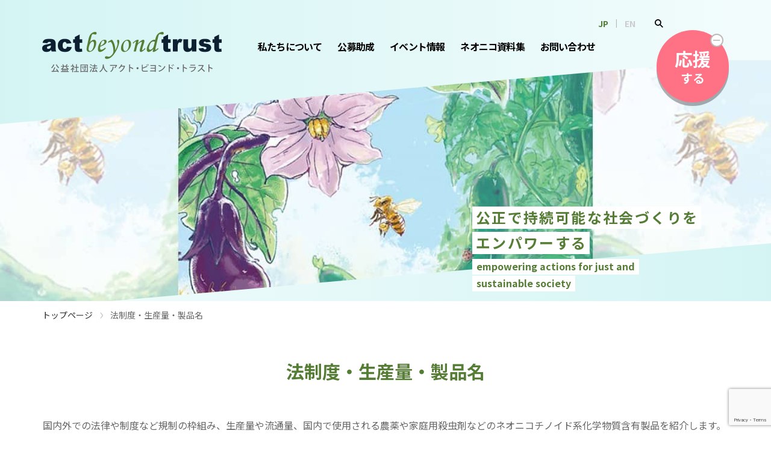

--- FILE ---
content_type: text/html; charset=UTF-8
request_url: https://www.actbeyondtrust.org/neonico-ref-sys/
body_size: 19705
content:
<!doctype html>
<html dir="ltr" lang="ja">
<head>
  <!-- Google Tag Manager -->
  <script>(function(w,d,s,l,i){w[l]=w[l]||[];w[l].push({'gtm.start':
  new Date().getTime(),event:'gtm.js'});var f=d.getElementsByTagName(s)[0],
  j=d.createElement(s),dl=l!='dataLayer'?'&l='+l:'';j.async=true;j.src=
  'https://www.googletagmanager.com/gtm.js?id='+i+dl;f.parentNode.insertBefore(j,f);
  })(window,document,'script','dataLayer','GTM-PKLNMQ5L');</script>
  <!-- End Google Tag Manager -->
  
  <meta charset="UTF-8">
		<meta name="viewport" content="width=device-width, initial-scale=1">
	<link rel="profile" href="https://gmpg.org/xfn/11">
	<title>法制度・生産量・製品名 - 公益社団法人アクト・ビヨンド・トラスト</title>

		<!-- All in One SEO 4.9.3 - aioseo.com -->
	<meta name="robots" content="max-image-preview:large" />
	<link rel="canonical" href="https://www.actbeyondtrust.org/./neonico-ref-sys/" />
	<link rel="next" href="https://www.actbeyondtrust.org/neonico-ref-sys/page/2/" />
	<meta name="generator" content="All in One SEO (AIOSEO) 4.9.3" />
		<script type="application/ld+json" class="aioseo-schema">
			{"@context":"https:\/\/schema.org","@graph":[{"@type":"BreadcrumbList","@id":"https:\/\/www.actbeyondtrust.org\/neonico-ref-sys\/#breadcrumblist","itemListElement":[{"@type":"ListItem","@id":"https:\/\/www.actbeyondtrust.org#listItem","position":1,"name":"\u30c8\u30c3\u30d7\u30da\u30fc\u30b8","item":"https:\/\/www.actbeyondtrust.org","nextItem":{"@type":"ListItem","@id":"https:\/\/www.actbeyondtrust.org\/.\/neonico-ref-sys\/#listItem","name":"\u6cd5\u5236\u5ea6\u30fb\u751f\u7523\u91cf\u30fb\u88fd\u54c1\u540d"}},{"@type":"ListItem","@id":"https:\/\/www.actbeyondtrust.org\/.\/neonico-ref-sys\/#listItem","position":2,"name":"\u6cd5\u5236\u5ea6\u30fb\u751f\u7523\u91cf\u30fb\u88fd\u54c1\u540d","previousItem":{"@type":"ListItem","@id":"https:\/\/www.actbeyondtrust.org#listItem","name":"\u30c8\u30c3\u30d7\u30da\u30fc\u30b8"}}]},{"@type":"CollectionPage","@id":"https:\/\/www.actbeyondtrust.org\/neonico-ref-sys\/#collectionpage","url":"https:\/\/www.actbeyondtrust.org\/neonico-ref-sys\/","name":"\u6cd5\u5236\u5ea6\u30fb\u751f\u7523\u91cf\u30fb\u88fd\u54c1\u540d - \u516c\u76ca\u793e\u56e3\u6cd5\u4eba\u30a2\u30af\u30c8\u30fb\u30d3\u30e8\u30f3\u30c9\u30fb\u30c8\u30e9\u30b9\u30c8","inLanguage":"ja","isPartOf":{"@id":"https:\/\/www.actbeyondtrust.org\/#website"},"breadcrumb":{"@id":"https:\/\/www.actbeyondtrust.org\/neonico-ref-sys\/#breadcrumblist"}},{"@type":"Organization","@id":"https:\/\/www.actbeyondtrust.org\/#organization","name":"\u516c\u76ca\u793e\u56e3\u6cd5\u4eba\u30a2\u30af\u30c8\u30fb\u30d3\u30e8\u30f3\u30c9\u30fb\u30c8\u30e9\u30b9\u30c8","description":"\u516c\u6b63\u3067\u6301\u7d9a\u53ef\u80fd\u306a\u793e\u4f1a\u3065\u304f\u308a\u3092\u30a8\u30f3\u30d1\u30ef\u30fc\u3059\u308b","url":"https:\/\/www.actbeyondtrust.org\/"},{"@type":"WebSite","@id":"https:\/\/www.actbeyondtrust.org\/#website","url":"https:\/\/www.actbeyondtrust.org\/","name":"\u4e00\u822c\u793e\u56e3\u6cd5\u4eba\u30a2\u30af\u30c8\u30fb\u30d3\u30e8\u30f3\u30c9\u30fb\u30c8\u30e9\u30b9\u30c8","description":"\u516c\u6b63\u3067\u6301\u7d9a\u53ef\u80fd\u306a\u793e\u4f1a\u3065\u304f\u308a\u3092\u30a8\u30f3\u30d1\u30ef\u30fc\u3059\u308b","inLanguage":"ja","publisher":{"@id":"https:\/\/www.actbeyondtrust.org\/#organization"}}]}
		</script>
		<!-- All in One SEO -->

<link rel='dns-prefetch' href='//fonts.googleapis.com' />
<link rel="alternate" type="application/rss+xml" title="公益社団法人アクト・ビヨンド・トラスト &raquo; フィード" href="https://www.actbeyondtrust.org/feed/" />
<link rel="alternate" type="application/rss+xml" title="公益社団法人アクト・ビヨンド・トラスト - 法制度・生産量・製品名 カテゴリーフィード" href="https://www.actbeyondtrust.org/./neonico-ref-sys/feed/" />
<script>
window._wpemojiSettings = {"baseUrl":"https:\/\/s.w.org\/images\/core\/emoji\/15.0.3\/72x72\/","ext":".png","svgUrl":"https:\/\/s.w.org\/images\/core\/emoji\/15.0.3\/svg\/","svgExt":".svg","source":{"concatemoji":"https:\/\/www.actbeyondtrust.org\/production\/wp-includes\/js\/wp-emoji-release.min.js"}};
/*! This file is auto-generated */
!function(i,n){var o,s,e;function c(e){try{var t={supportTests:e,timestamp:(new Date).valueOf()};sessionStorage.setItem(o,JSON.stringify(t))}catch(e){}}function p(e,t,n){e.clearRect(0,0,e.canvas.width,e.canvas.height),e.fillText(t,0,0);var t=new Uint32Array(e.getImageData(0,0,e.canvas.width,e.canvas.height).data),r=(e.clearRect(0,0,e.canvas.width,e.canvas.height),e.fillText(n,0,0),new Uint32Array(e.getImageData(0,0,e.canvas.width,e.canvas.height).data));return t.every(function(e,t){return e===r[t]})}function u(e,t,n){switch(t){case"flag":return n(e,"\ud83c\udff3\ufe0f\u200d\u26a7\ufe0f","\ud83c\udff3\ufe0f\u200b\u26a7\ufe0f")?!1:!n(e,"\ud83c\uddfa\ud83c\uddf3","\ud83c\uddfa\u200b\ud83c\uddf3")&&!n(e,"\ud83c\udff4\udb40\udc67\udb40\udc62\udb40\udc65\udb40\udc6e\udb40\udc67\udb40\udc7f","\ud83c\udff4\u200b\udb40\udc67\u200b\udb40\udc62\u200b\udb40\udc65\u200b\udb40\udc6e\u200b\udb40\udc67\u200b\udb40\udc7f");case"emoji":return!n(e,"\ud83d\udc26\u200d\u2b1b","\ud83d\udc26\u200b\u2b1b")}return!1}function f(e,t,n){var r="undefined"!=typeof WorkerGlobalScope&&self instanceof WorkerGlobalScope?new OffscreenCanvas(300,150):i.createElement("canvas"),a=r.getContext("2d",{willReadFrequently:!0}),o=(a.textBaseline="top",a.font="600 32px Arial",{});return e.forEach(function(e){o[e]=t(a,e,n)}),o}function t(e){var t=i.createElement("script");t.src=e,t.defer=!0,i.head.appendChild(t)}"undefined"!=typeof Promise&&(o="wpEmojiSettingsSupports",s=["flag","emoji"],n.supports={everything:!0,everythingExceptFlag:!0},e=new Promise(function(e){i.addEventListener("DOMContentLoaded",e,{once:!0})}),new Promise(function(t){var n=function(){try{var e=JSON.parse(sessionStorage.getItem(o));if("object"==typeof e&&"number"==typeof e.timestamp&&(new Date).valueOf()<e.timestamp+604800&&"object"==typeof e.supportTests)return e.supportTests}catch(e){}return null}();if(!n){if("undefined"!=typeof Worker&&"undefined"!=typeof OffscreenCanvas&&"undefined"!=typeof URL&&URL.createObjectURL&&"undefined"!=typeof Blob)try{var e="postMessage("+f.toString()+"("+[JSON.stringify(s),u.toString(),p.toString()].join(",")+"));",r=new Blob([e],{type:"text/javascript"}),a=new Worker(URL.createObjectURL(r),{name:"wpTestEmojiSupports"});return void(a.onmessage=function(e){c(n=e.data),a.terminate(),t(n)})}catch(e){}c(n=f(s,u,p))}t(n)}).then(function(e){for(var t in e)n.supports[t]=e[t],n.supports.everything=n.supports.everything&&n.supports[t],"flag"!==t&&(n.supports.everythingExceptFlag=n.supports.everythingExceptFlag&&n.supports[t]);n.supports.everythingExceptFlag=n.supports.everythingExceptFlag&&!n.supports.flag,n.DOMReady=!1,n.readyCallback=function(){n.DOMReady=!0}}).then(function(){return e}).then(function(){var e;n.supports.everything||(n.readyCallback(),(e=n.source||{}).concatemoji?t(e.concatemoji):e.wpemoji&&e.twemoji&&(t(e.twemoji),t(e.wpemoji)))}))}((window,document),window._wpemojiSettings);
</script>
<style id='wp-emoji-styles-inline-css'>

	img.wp-smiley, img.emoji {
		display: inline !important;
		border: none !important;
		box-shadow: none !important;
		height: 1em !important;
		width: 1em !important;
		margin: 0 0.07em !important;
		vertical-align: -0.1em !important;
		background: none !important;
		padding: 0 !important;
	}
</style>
<link rel='stylesheet' id='wp-block-library-css' href='https://www.actbeyondtrust.org/production/wp-includes/css/dist/block-library/style.min.css' media='all' />
<link rel='stylesheet' id='aioseo/css/src/vue/standalone/blocks/table-of-contents/global.scss-css' href='https://www.actbeyondtrust.org/production/wp-content/plugins/all-in-one-seo-pack/dist/Lite/assets/css/table-of-contents/global.e90f6d47.css' media='all' />
<style id='global-styles-inline-css'>
:root{--wp--preset--aspect-ratio--square: 1;--wp--preset--aspect-ratio--4-3: 4/3;--wp--preset--aspect-ratio--3-4: 3/4;--wp--preset--aspect-ratio--3-2: 3/2;--wp--preset--aspect-ratio--2-3: 2/3;--wp--preset--aspect-ratio--16-9: 16/9;--wp--preset--aspect-ratio--9-16: 9/16;--wp--preset--color--black: #000000;--wp--preset--color--cyan-bluish-gray: #abb8c3;--wp--preset--color--white: #ffffff;--wp--preset--color--pale-pink: #f78da7;--wp--preset--color--vivid-red: #cf2e2e;--wp--preset--color--luminous-vivid-orange: #ff6900;--wp--preset--color--luminous-vivid-amber: #fcb900;--wp--preset--color--light-green-cyan: #7bdcb5;--wp--preset--color--vivid-green-cyan: #00d084;--wp--preset--color--pale-cyan-blue: #8ed1fc;--wp--preset--color--vivid-cyan-blue: #0693e3;--wp--preset--color--vivid-purple: #9b51e0;--wp--preset--gradient--vivid-cyan-blue-to-vivid-purple: linear-gradient(135deg,rgba(6,147,227,1) 0%,rgb(155,81,224) 100%);--wp--preset--gradient--light-green-cyan-to-vivid-green-cyan: linear-gradient(135deg,rgb(122,220,180) 0%,rgb(0,208,130) 100%);--wp--preset--gradient--luminous-vivid-amber-to-luminous-vivid-orange: linear-gradient(135deg,rgba(252,185,0,1) 0%,rgba(255,105,0,1) 100%);--wp--preset--gradient--luminous-vivid-orange-to-vivid-red: linear-gradient(135deg,rgba(255,105,0,1) 0%,rgb(207,46,46) 100%);--wp--preset--gradient--very-light-gray-to-cyan-bluish-gray: linear-gradient(135deg,rgb(238,238,238) 0%,rgb(169,184,195) 100%);--wp--preset--gradient--cool-to-warm-spectrum: linear-gradient(135deg,rgb(74,234,220) 0%,rgb(151,120,209) 20%,rgb(207,42,186) 40%,rgb(238,44,130) 60%,rgb(251,105,98) 80%,rgb(254,248,76) 100%);--wp--preset--gradient--blush-light-purple: linear-gradient(135deg,rgb(255,206,236) 0%,rgb(152,150,240) 100%);--wp--preset--gradient--blush-bordeaux: linear-gradient(135deg,rgb(254,205,165) 0%,rgb(254,45,45) 50%,rgb(107,0,62) 100%);--wp--preset--gradient--luminous-dusk: linear-gradient(135deg,rgb(255,203,112) 0%,rgb(199,81,192) 50%,rgb(65,88,208) 100%);--wp--preset--gradient--pale-ocean: linear-gradient(135deg,rgb(255,245,203) 0%,rgb(182,227,212) 50%,rgb(51,167,181) 100%);--wp--preset--gradient--electric-grass: linear-gradient(135deg,rgb(202,248,128) 0%,rgb(113,206,126) 100%);--wp--preset--gradient--midnight: linear-gradient(135deg,rgb(2,3,129) 0%,rgb(40,116,252) 100%);--wp--preset--font-size--small: 13px;--wp--preset--font-size--medium: 20px;--wp--preset--font-size--large: 36px;--wp--preset--font-size--x-large: 42px;--wp--preset--spacing--20: 0.44rem;--wp--preset--spacing--30: 0.67rem;--wp--preset--spacing--40: 1rem;--wp--preset--spacing--50: 1.5rem;--wp--preset--spacing--60: 2.25rem;--wp--preset--spacing--70: 3.38rem;--wp--preset--spacing--80: 5.06rem;--wp--preset--shadow--natural: 6px 6px 9px rgba(0, 0, 0, 0.2);--wp--preset--shadow--deep: 12px 12px 50px rgba(0, 0, 0, 0.4);--wp--preset--shadow--sharp: 6px 6px 0px rgba(0, 0, 0, 0.2);--wp--preset--shadow--outlined: 6px 6px 0px -3px rgba(255, 255, 255, 1), 6px 6px rgba(0, 0, 0, 1);--wp--preset--shadow--crisp: 6px 6px 0px rgba(0, 0, 0, 1);}:root { --wp--style--global--content-size: 800px;--wp--style--global--wide-size: 1200px; }:where(body) { margin: 0; }.wp-site-blocks > .alignleft { float: left; margin-right: 2em; }.wp-site-blocks > .alignright { float: right; margin-left: 2em; }.wp-site-blocks > .aligncenter { justify-content: center; margin-left: auto; margin-right: auto; }:where(.wp-site-blocks) > * { margin-block-start: 24px; margin-block-end: 0; }:where(.wp-site-blocks) > :first-child { margin-block-start: 0; }:where(.wp-site-blocks) > :last-child { margin-block-end: 0; }:root { --wp--style--block-gap: 24px; }:root :where(.is-layout-flow) > :first-child{margin-block-start: 0;}:root :where(.is-layout-flow) > :last-child{margin-block-end: 0;}:root :where(.is-layout-flow) > *{margin-block-start: 24px;margin-block-end: 0;}:root :where(.is-layout-constrained) > :first-child{margin-block-start: 0;}:root :where(.is-layout-constrained) > :last-child{margin-block-end: 0;}:root :where(.is-layout-constrained) > *{margin-block-start: 24px;margin-block-end: 0;}:root :where(.is-layout-flex){gap: 24px;}:root :where(.is-layout-grid){gap: 24px;}.is-layout-flow > .alignleft{float: left;margin-inline-start: 0;margin-inline-end: 2em;}.is-layout-flow > .alignright{float: right;margin-inline-start: 2em;margin-inline-end: 0;}.is-layout-flow > .aligncenter{margin-left: auto !important;margin-right: auto !important;}.is-layout-constrained > .alignleft{float: left;margin-inline-start: 0;margin-inline-end: 2em;}.is-layout-constrained > .alignright{float: right;margin-inline-start: 2em;margin-inline-end: 0;}.is-layout-constrained > .aligncenter{margin-left: auto !important;margin-right: auto !important;}.is-layout-constrained > :where(:not(.alignleft):not(.alignright):not(.alignfull)){max-width: var(--wp--style--global--content-size);margin-left: auto !important;margin-right: auto !important;}.is-layout-constrained > .alignwide{max-width: var(--wp--style--global--wide-size);}body .is-layout-flex{display: flex;}.is-layout-flex{flex-wrap: wrap;align-items: center;}.is-layout-flex > :is(*, div){margin: 0;}body .is-layout-grid{display: grid;}.is-layout-grid > :is(*, div){margin: 0;}body{padding-top: 0px;padding-right: 0px;padding-bottom: 0px;padding-left: 0px;}a:where(:not(.wp-element-button)){text-decoration: underline;}:root :where(.wp-element-button, .wp-block-button__link){background-color: #32373c;border-width: 0;color: #fff;font-family: inherit;font-size: inherit;line-height: inherit;padding: calc(0.667em + 2px) calc(1.333em + 2px);text-decoration: none;}.has-black-color{color: var(--wp--preset--color--black) !important;}.has-cyan-bluish-gray-color{color: var(--wp--preset--color--cyan-bluish-gray) !important;}.has-white-color{color: var(--wp--preset--color--white) !important;}.has-pale-pink-color{color: var(--wp--preset--color--pale-pink) !important;}.has-vivid-red-color{color: var(--wp--preset--color--vivid-red) !important;}.has-luminous-vivid-orange-color{color: var(--wp--preset--color--luminous-vivid-orange) !important;}.has-luminous-vivid-amber-color{color: var(--wp--preset--color--luminous-vivid-amber) !important;}.has-light-green-cyan-color{color: var(--wp--preset--color--light-green-cyan) !important;}.has-vivid-green-cyan-color{color: var(--wp--preset--color--vivid-green-cyan) !important;}.has-pale-cyan-blue-color{color: var(--wp--preset--color--pale-cyan-blue) !important;}.has-vivid-cyan-blue-color{color: var(--wp--preset--color--vivid-cyan-blue) !important;}.has-vivid-purple-color{color: var(--wp--preset--color--vivid-purple) !important;}.has-black-background-color{background-color: var(--wp--preset--color--black) !important;}.has-cyan-bluish-gray-background-color{background-color: var(--wp--preset--color--cyan-bluish-gray) !important;}.has-white-background-color{background-color: var(--wp--preset--color--white) !important;}.has-pale-pink-background-color{background-color: var(--wp--preset--color--pale-pink) !important;}.has-vivid-red-background-color{background-color: var(--wp--preset--color--vivid-red) !important;}.has-luminous-vivid-orange-background-color{background-color: var(--wp--preset--color--luminous-vivid-orange) !important;}.has-luminous-vivid-amber-background-color{background-color: var(--wp--preset--color--luminous-vivid-amber) !important;}.has-light-green-cyan-background-color{background-color: var(--wp--preset--color--light-green-cyan) !important;}.has-vivid-green-cyan-background-color{background-color: var(--wp--preset--color--vivid-green-cyan) !important;}.has-pale-cyan-blue-background-color{background-color: var(--wp--preset--color--pale-cyan-blue) !important;}.has-vivid-cyan-blue-background-color{background-color: var(--wp--preset--color--vivid-cyan-blue) !important;}.has-vivid-purple-background-color{background-color: var(--wp--preset--color--vivid-purple) !important;}.has-black-border-color{border-color: var(--wp--preset--color--black) !important;}.has-cyan-bluish-gray-border-color{border-color: var(--wp--preset--color--cyan-bluish-gray) !important;}.has-white-border-color{border-color: var(--wp--preset--color--white) !important;}.has-pale-pink-border-color{border-color: var(--wp--preset--color--pale-pink) !important;}.has-vivid-red-border-color{border-color: var(--wp--preset--color--vivid-red) !important;}.has-luminous-vivid-orange-border-color{border-color: var(--wp--preset--color--luminous-vivid-orange) !important;}.has-luminous-vivid-amber-border-color{border-color: var(--wp--preset--color--luminous-vivid-amber) !important;}.has-light-green-cyan-border-color{border-color: var(--wp--preset--color--light-green-cyan) !important;}.has-vivid-green-cyan-border-color{border-color: var(--wp--preset--color--vivid-green-cyan) !important;}.has-pale-cyan-blue-border-color{border-color: var(--wp--preset--color--pale-cyan-blue) !important;}.has-vivid-cyan-blue-border-color{border-color: var(--wp--preset--color--vivid-cyan-blue) !important;}.has-vivid-purple-border-color{border-color: var(--wp--preset--color--vivid-purple) !important;}.has-vivid-cyan-blue-to-vivid-purple-gradient-background{background: var(--wp--preset--gradient--vivid-cyan-blue-to-vivid-purple) !important;}.has-light-green-cyan-to-vivid-green-cyan-gradient-background{background: var(--wp--preset--gradient--light-green-cyan-to-vivid-green-cyan) !important;}.has-luminous-vivid-amber-to-luminous-vivid-orange-gradient-background{background: var(--wp--preset--gradient--luminous-vivid-amber-to-luminous-vivid-orange) !important;}.has-luminous-vivid-orange-to-vivid-red-gradient-background{background: var(--wp--preset--gradient--luminous-vivid-orange-to-vivid-red) !important;}.has-very-light-gray-to-cyan-bluish-gray-gradient-background{background: var(--wp--preset--gradient--very-light-gray-to-cyan-bluish-gray) !important;}.has-cool-to-warm-spectrum-gradient-background{background: var(--wp--preset--gradient--cool-to-warm-spectrum) !important;}.has-blush-light-purple-gradient-background{background: var(--wp--preset--gradient--blush-light-purple) !important;}.has-blush-bordeaux-gradient-background{background: var(--wp--preset--gradient--blush-bordeaux) !important;}.has-luminous-dusk-gradient-background{background: var(--wp--preset--gradient--luminous-dusk) !important;}.has-pale-ocean-gradient-background{background: var(--wp--preset--gradient--pale-ocean) !important;}.has-electric-grass-gradient-background{background: var(--wp--preset--gradient--electric-grass) !important;}.has-midnight-gradient-background{background: var(--wp--preset--gradient--midnight) !important;}.has-small-font-size{font-size: var(--wp--preset--font-size--small) !important;}.has-medium-font-size{font-size: var(--wp--preset--font-size--medium) !important;}.has-large-font-size{font-size: var(--wp--preset--font-size--large) !important;}.has-x-large-font-size{font-size: var(--wp--preset--font-size--x-large) !important;}
:root :where(.wp-block-pullquote){font-size: 1.5em;line-height: 1.6;}
</style>
<link rel='stylesheet' id='contact-form-7-css' href='https://www.actbeyondtrust.org/production/wp-content/plugins/contact-form-7/includes/css/styles.css' media='all' />
<link rel='stylesheet' id='hello-elementor-css' href='https://www.actbeyondtrust.org/production/wp-content/themes/hello-elementor/assets/css/reset.css' media='all' />
<link rel='stylesheet' id='hello-elementor-theme-style-css' href='https://www.actbeyondtrust.org/production/wp-content/themes/hello-elementor/assets/css/theme.css' media='all' />
<link rel='stylesheet' id='hello-elementor-header-footer-css' href='https://www.actbeyondtrust.org/production/wp-content/themes/hello-elementor/assets/css/header-footer.css' media='all' />
<link rel='stylesheet' id='elementor-frontend-css' href='https://www.actbeyondtrust.org/production/wp-content/uploads/elementor/css/custom-frontend.min.css' media='all' />
<link rel='stylesheet' id='elementor-post-6748-css' href='https://www.actbeyondtrust.org/production/wp-content/uploads/elementor/css/post-6748.css' media='all' />
<link rel='stylesheet' id='wp-pagenavi-css' href='https://www.actbeyondtrust.org/production/wp-content/themes/actbeyondtrust/pagenavi-css.css' media='all' />
<link rel='stylesheet' id='tailwind-css' href='https://www.actbeyondtrust.org/production/wp-content/themes/actbeyondtrust/assets/css/tailwind-2.2.19.min.css' media='all' />
<link rel='stylesheet' id='notosansjp-css' href='https://fonts.googleapis.com/css2?family=Noto+Sans+JP%3Awght%40400%3B700&#038;display=swap' media='all' />
<link rel='stylesheet' id='hello-elementor-child-style-css' href='https://www.actbeyondtrust.org/production/wp-content/themes/actbeyondtrust/style.css?1766372646' media='all' />
<link rel="stylesheet" type="text/css" href="https://www.actbeyondtrust.org/production/wp-content/plugins/smart-slider-3/Public/SmartSlider3/Application/Frontend/Assets/dist/smartslider.min.css?ver=c397fa89" media="all">
<style data-related="n2-ss-7">div#n2-ss-7 .n2-ss-slider-1{display:grid;position:relative;}div#n2-ss-7 .n2-ss-slider-2{display:grid;position:relative;overflow:hidden;padding:0px 0px 0px 0px;border:0px solid RGBA(62,62,62,1);border-radius:0px;background-clip:padding-box;background-repeat:repeat;background-position:50% 50%;background-size:cover;background-attachment:scroll;z-index:1;}div#n2-ss-7:not(.n2-ss-loaded) .n2-ss-slider-2{background-image:none !important;}div#n2-ss-7 .n2-ss-slider-3{display:grid;grid-template-areas:'cover';position:relative;overflow:hidden;z-index:10;}div#n2-ss-7 .n2-ss-slider-3 > *{grid-area:cover;}div#n2-ss-7 .n2-ss-slide-backgrounds,div#n2-ss-7 .n2-ss-slider-3 > .n2-ss-divider{position:relative;}div#n2-ss-7 .n2-ss-slide-backgrounds{z-index:10;}div#n2-ss-7 .n2-ss-slide-backgrounds > *{overflow:hidden;}div#n2-ss-7 .n2-ss-slide-background{transform:translateX(-100000px);}div#n2-ss-7 .n2-ss-slider-4{place-self:center;position:relative;width:100%;height:100%;z-index:20;display:grid;grid-template-areas:'slide';}div#n2-ss-7 .n2-ss-slider-4 > *{grid-area:slide;}div#n2-ss-7.n2-ss-full-page--constrain-ratio .n2-ss-slider-4{height:auto;}div#n2-ss-7 .n2-ss-slide{display:grid;place-items:center;grid-auto-columns:100%;position:relative;z-index:20;-webkit-backface-visibility:hidden;transform:translateX(-100000px);}div#n2-ss-7 .n2-ss-slide{perspective:1500px;}div#n2-ss-7 .n2-ss-slide-active{z-index:21;}.n2-ss-background-animation{position:absolute;top:0;left:0;width:100%;height:100%;z-index:3;}div#n2-ss-7 .n2-ss-slide-limiter{max-width:1440px;}div#n2-ss-7 .n-uc-sHxHkP1Sxl7T{padding:10px 10px 10px 10px}@media (min-width: 1200px){div#n2-ss-7 [data-hide-desktopportrait="1"]{display: none !important;}}@media (orientation: landscape) and (max-width: 1199px) and (min-width: 901px),(orientation: portrait) and (max-width: 1199px) and (min-width: 701px){div#n2-ss-7 [data-hide-tabletportrait="1"]{display: none !important;}}@media (orientation: landscape) and (max-width: 900px),(orientation: portrait) and (max-width: 700px){div#n2-ss-7 [data-hide-mobileportrait="1"]{display: none !important;}}</style>
<style data-related="n2-ss-8">div#n2-ss-8 .n2-ss-slider-1{display:grid;position:relative;}div#n2-ss-8 .n2-ss-slider-2{display:grid;position:relative;overflow:hidden;padding:0px 0px 0px 0px;border:0px solid RGBA(62,62,62,1);border-radius:0px;background-clip:padding-box;background-repeat:repeat;background-position:50% 50%;background-size:cover;background-attachment:scroll;z-index:1;}div#n2-ss-8:not(.n2-ss-loaded) .n2-ss-slider-2{background-image:none !important;}div#n2-ss-8 .n2-ss-slider-3{display:grid;grid-template-areas:'cover';position:relative;overflow:hidden;z-index:10;}div#n2-ss-8 .n2-ss-slider-3 > *{grid-area:cover;}div#n2-ss-8 .n2-ss-slide-backgrounds,div#n2-ss-8 .n2-ss-slider-3 > .n2-ss-divider{position:relative;}div#n2-ss-8 .n2-ss-slide-backgrounds{z-index:10;}div#n2-ss-8 .n2-ss-slide-backgrounds > *{overflow:hidden;}div#n2-ss-8 .n2-ss-slide-background{transform:translateX(-100000px);}div#n2-ss-8 .n2-ss-slider-4{place-self:center;position:relative;width:100%;height:100%;z-index:20;display:grid;grid-template-areas:'slide';}div#n2-ss-8 .n2-ss-slider-4 > *{grid-area:slide;}div#n2-ss-8.n2-ss-full-page--constrain-ratio .n2-ss-slider-4{height:auto;}div#n2-ss-8 .n2-ss-slide{display:grid;place-items:center;grid-auto-columns:100%;position:relative;z-index:20;-webkit-backface-visibility:hidden;transform:translateX(-100000px);}div#n2-ss-8 .n2-ss-slide{perspective:1500px;}div#n2-ss-8 .n2-ss-slide-active{z-index:21;}.n2-ss-background-animation{position:absolute;top:0;left:0;width:100%;height:100%;z-index:3;}div#n2-ss-8 .n-uc-cCqL6iuAvRHx{padding:10px 10px 10px 10px}@media (min-width: 1200px){div#n2-ss-8 [data-hide-desktopportrait="1"]{display: none !important;}}@media (orientation: landscape) and (max-width: 1199px) and (min-width: 901px),(orientation: portrait) and (max-width: 1199px) and (min-width: 701px){div#n2-ss-8 [data-hide-tabletportrait="1"]{display: none !important;}}@media (orientation: landscape) and (max-width: 900px),(orientation: portrait) and (max-width: 700px){div#n2-ss-8 [data-hide-mobileportrait="1"]{display: none !important;}}</style>
<style data-related="n2-ss-4">div#n2-ss-4 .n2-ss-slider-1{display:grid;box-sizing:border-box;position:relative;background-repeat:repeat;background-position:50% 50%;background-size:cover;background-attachment:scroll;border:0px solid RGBA(62,62,62,1);border-radius:0px;overflow:hidden;}div#n2-ss-4:not(.n2-ss-loaded) .n2-ss-slider-1{background-image:none !important;}div#n2-ss-4 .n2-ss-slider-2{display:grid;place-items:center;position:relative;overflow:hidden;z-index:10;}div#n2-ss-4 .n2-ss-slider-3{position:relative;width:100%;height:100%;z-index:20;display:grid;grid-template-areas:'slide';}div#n2-ss-4 .n2-ss-slider-3 > *{grid-area:slide;}div#n2-ss-4.n2-ss-full-page--constrain-ratio .n2-ss-slider-3{height:auto;}div#n2-ss-4 .n2-ss-slide-backgrounds{position:absolute;left:0;top:0;width:100%;height:100%;}div#n2-ss-4 .n2-ss-slide-backgrounds{z-index:10;}div#n2-ss-4 .n2-ss-slide{display:grid;place-items:center;grid-auto-columns:100%;position:relative;width:100%;height:100%;-webkit-backface-visibility:hidden;z-index:20;}div#n2-ss-4 .n2-ss-slide{perspective:1500px;}div#n2-ss-4 .n-uc-1f2d3a08dd943-inner{border-width:0px 0px 0px 0px ;border-style:solid;border-color:RGBA(255,255,255,1);}div#n2-ss-4 .n-uc-1f2d3a08dd943-inner:HOVER{border-width:0px 0px 0px 0px ;border-style:solid;border-color:RGBA(255,255,255,1);}div#n2-ss-4 .n-uc-1e30c2d7b26e3-inner{border-width:0px 0px 0px 0px ;border-style:solid;border-color:RGBA(255,255,255,1);}div#n2-ss-4 .n-uc-1e30c2d7b26e3-inner:HOVER{border-width:0px 0px 0px 0px ;border-style:solid;border-color:RGBA(255,255,255,1);}div#n2-ss-4 .n-uc-157337617c94e-inner{border-width:0px 0px 0px 0px ;border-style:solid;border-color:RGBA(255,255,255,1);}div#n2-ss-4 .n-uc-157337617c94e-inner:HOVER{border-width:0px 0px 0px 0px ;border-style:solid;border-color:RGBA(255,255,255,1);}div#n2-ss-4 .n-uc-12c3de313bace-inner{border-width:0px 0px 0px 0px ;border-style:solid;border-color:RGBA(255,255,255,1);}div#n2-ss-4 .n-uc-12c3de313bace-inner:HOVER{border-width:0px 0px 0px 0px ;border-style:solid;border-color:RGBA(255,255,255,1);}div#n2-ss-4 .n-uc-186ab2eb08a04-inner{border-width:0px 0px 0px 0px ;border-style:solid;border-color:RGBA(255,255,255,1);}div#n2-ss-4 .n-uc-186ab2eb08a04-inner:HOVER{border-width:0px 0px 0px 0px ;border-style:solid;border-color:RGBA(255,255,255,1);}div#n2-ss-4 .n-uc-aFvB3hq3dVQG{padding:0px 0px 0px 0px}div#n2-ss-4 .n-uc-7ZGWK6whSSeP-inner{padding:0px 0px 0px 0px;justify-content:center}div#n2-ss-4 .n-uc-7ZGWK6whSSeP{align-self:center;}div#n2-ss-4 .n-uc-1f2d3a08dd943-inner{padding:0px 0px 0px 0px}div#n2-ss-4 .n-uc-1f2d3a08dd943-inner > .n2-ss-layer-row-inner{width:calc(100% + 1px);margin:-0px;flex-wrap:wrap;}div#n2-ss-4 .n-uc-1f2d3a08dd943-inner > .n2-ss-layer-row-inner > .n2-ss-layer[data-sstype="col"]{margin:0px}div#n2-ss-4 .n-uc-1e30c2d7b26e3-inner{padding:10px 10px 10px 10px;justify-content:center}div#n2-ss-4 .n-uc-1e30c2d7b26e3{width:auto}div#n2-ss-4 .n-uc-Ma2f8PmMFHY2{max-width:260px}div#n2-ss-4 .n-uc-157337617c94e-inner{padding:10px 10px 10px 10px;justify-content:center}div#n2-ss-4 .n-uc-157337617c94e{width:auto}div#n2-ss-4 .n-uc-r3A2XrKshXoX{max-width:260px}div#n2-ss-4 .n-uc-12c3de313bace-inner{padding:10px 10px 10px 10px;justify-content:center}div#n2-ss-4 .n-uc-12c3de313bace{width:auto}div#n2-ss-4 .n-uc-0DsyaAJ3M88j{max-width:260px}div#n2-ss-4 .n-uc-186ab2eb08a04-inner{padding:10px 10px 10px 10px;justify-content:center}div#n2-ss-4 .n-uc-186ab2eb08a04{width:auto}div#n2-ss-4 .n-uc-1965a1dbc26b1{max-width:260px}div#n2-ss-4 .n-uc-sOxWdqjQnq1o{max-width:260px}div#n2-ss-4-align{max-width:1170px;}@media (orientation: landscape) and (min-width: 1200px),(orientation: portrait) and (min-width: 1171px){div#n2-ss-4 [data-hide-desktopportrait="1"]{display: none !important;}}@media (orientation: landscape) and (max-width: 1199px) and (min-width: 901px),(orientation: portrait) and (max-width: 1170px) and (min-width: 641px){div#n2-ss-4 .n-uc-1f2d3a08dd943-inner > .n2-ss-layer-row-inner{flex-wrap:wrap;}div#n2-ss-4 .n-uc-1e30c2d7b26e3{width:auto}div#n2-ss-4 .n-uc-157337617c94e{width:auto}div#n2-ss-4 .n-uc-12c3de313bace{width:auto}div#n2-ss-4 .n-uc-186ab2eb08a04{width:auto}div#n2-ss-4 [data-hide-tabletportrait="1"]{display: none !important;}}@media (orientation: landscape) and (max-width: 900px),(orientation: portrait) and (max-width: 640px){div#n2-ss-4 .n-uc-1f2d3a08dd943-inner > .n2-ss-layer-row-inner{flex-wrap:wrap;}div#n2-ss-4 .n-uc-1e30c2d7b26e3{width:auto}div#n2-ss-4 .n-uc-157337617c94e{width:auto}div#n2-ss-4 .n-uc-12c3de313bace{width:auto}div#n2-ss-4 .n-uc-186ab2eb08a04{width:auto}div#n2-ss-4 [data-hide-mobileportrait="1"]{display: none !important;}}</style>
<script>(function(){this._N2=this._N2||{_r:[],_d:[],r:function(){this._r.push(arguments)},d:function(){this._d.push(arguments)}}}).call(window);</script><script src="https://www.actbeyondtrust.org/production/wp-content/plugins/smart-slider-3/Public/SmartSlider3/Application/Frontend/Assets/dist/n2.min.js?ver=c397fa89" defer async></script>
<script src="https://www.actbeyondtrust.org/production/wp-content/plugins/smart-slider-3/Public/SmartSlider3/Application/Frontend/Assets/dist/smartslider-frontend.min.js?ver=c397fa89" defer async></script>
<script src="https://www.actbeyondtrust.org/production/wp-content/plugins/smart-slider-3/Public/SmartSlider3/Slider/SliderType/Simple/Assets/dist/ss-simple.min.js?ver=c397fa89" defer async></script>
<script src="https://www.actbeyondtrust.org/production/wp-content/plugins/smart-slider-3/Public/SmartSlider3/Slider/SliderType/Block/Assets/dist/ss-block.min.js?ver=c397fa89" defer async></script>
<script>_N2.r('documentReady',function(){_N2.r(["documentReady","smartslider-frontend","ss-simple"],function(){new _N2.SmartSliderSimple('n2-ss-7',{"admin":false,"background.video.mobile":1,"loadingTime":2000,"alias":{"id":0,"smoothScroll":0,"slideSwitch":0,"scroll":1},"align":"normal","isDelayed":0,"responsive":{"mediaQueries":{"all":false,"desktopportrait":["(min-width: 1200px)"],"tabletportrait":["(orientation: landscape) and (max-width: 1199px) and (min-width: 901px)","(orientation: portrait) and (max-width: 1199px) and (min-width: 701px)"],"mobileportrait":["(orientation: landscape) and (max-width: 900px)","(orientation: portrait) and (max-width: 700px)"]},"base":{"slideOuterWidth":1440,"slideOuterHeight":450,"sliderWidth":1440,"sliderHeight":450,"slideWidth":1440,"slideHeight":450},"hideOn":{"desktopLandscape":false,"desktopPortrait":false,"tabletLandscape":false,"tabletPortrait":false,"mobileLandscape":false,"mobilePortrait":false},"onResizeEnabled":true,"type":"fullwidth","sliderHeightBasedOn":"real","focusUser":1,"focusEdge":"auto","breakpoints":[{"device":"tabletPortrait","type":"max-screen-width","portraitWidth":1199,"landscapeWidth":1199},{"device":"mobilePortrait","type":"max-screen-width","portraitWidth":700,"landscapeWidth":900}],"enabledDevices":{"desktopLandscape":0,"desktopPortrait":1,"tabletLandscape":0,"tabletPortrait":1,"mobileLandscape":0,"mobilePortrait":1},"sizes":{"desktopPortrait":{"width":1440,"height":450,"max":3000,"min":1200},"tabletPortrait":{"width":701,"height":219,"customHeight":false,"max":1199,"min":701},"mobilePortrait":{"width":320,"height":100,"customHeight":false,"max":900,"min":320}},"overflowHiddenPage":0,"focus":{"offsetTop":"#wpadminbar","offsetBottom":""}},"controls":{"mousewheel":0,"touch":0,"keyboard":1,"blockCarouselInteraction":1},"playWhenVisible":1,"playWhenVisibleAt":0.5,"lazyLoad":0,"lazyLoadNeighbor":0,"blockrightclick":0,"maintainSession":0,"autoplay":{"enabled":0,"start":1,"duration":6000,"autoplayLoop":1,"allowReStart":0,"reverse":0,"pause":{"click":1,"mouse":"0","mediaStarted":1},"resume":{"click":0,"mouse":"0","mediaEnded":1,"slidechanged":0},"interval":1,"intervalModifier":"loop","intervalSlide":"current"},"perspective":1500,"layerMode":{"playOnce":0,"playFirstLayer":1,"mode":"skippable","inAnimation":"mainInEnd"},"bgAnimations":0,"mainanimation":{"type":"horizontal","duration":600,"delay":0,"ease":"easeOutQuad","shiftedBackgroundAnimation":0},"carousel":1,"initCallbacks":function(){}})});_N2.r(["documentReady","smartslider-frontend","ss-simple"],function(){new _N2.SmartSliderSimple('n2-ss-8',{"admin":false,"background.video.mobile":1,"loadingTime":2000,"alias":{"id":0,"smoothScroll":0,"slideSwitch":0,"scroll":1},"align":"normal","isDelayed":0,"responsive":{"mediaQueries":{"all":false,"desktopportrait":["(min-width: 1200px)"],"tabletportrait":["(orientation: landscape) and (max-width: 1199px) and (min-width: 901px)","(orientation: portrait) and (max-width: 1199px) and (min-width: 701px)"],"mobileportrait":["(orientation: landscape) and (max-width: 900px)","(orientation: portrait) and (max-width: 700px)"]},"base":{"slideOuterWidth":768,"slideOuterHeight":450,"sliderWidth":768,"sliderHeight":450,"slideWidth":768,"slideHeight":450},"hideOn":{"desktopLandscape":false,"desktopPortrait":false,"tabletLandscape":false,"tabletPortrait":false,"mobileLandscape":false,"mobilePortrait":false},"onResizeEnabled":true,"type":"fullwidth","sliderHeightBasedOn":"real","focusUser":1,"focusEdge":"auto","breakpoints":[{"device":"tabletPortrait","type":"max-screen-width","portraitWidth":1199,"landscapeWidth":1199},{"device":"mobilePortrait","type":"max-screen-width","portraitWidth":700,"landscapeWidth":900}],"enabledDevices":{"desktopLandscape":0,"desktopPortrait":1,"tabletLandscape":0,"tabletPortrait":1,"mobileLandscape":0,"mobilePortrait":1},"sizes":{"desktopPortrait":{"width":768,"height":450,"max":3000,"min":768},"tabletPortrait":{"width":701,"height":410,"customHeight":false,"max":1199,"min":701},"mobilePortrait":{"width":320,"height":187,"customHeight":false,"max":900,"min":320}},"overflowHiddenPage":0,"focus":{"offsetTop":"#wpadminbar","offsetBottom":""}},"controls":{"mousewheel":0,"touch":0,"keyboard":1,"blockCarouselInteraction":1},"playWhenVisible":1,"playWhenVisibleAt":0.5,"lazyLoad":0,"lazyLoadNeighbor":0,"blockrightclick":0,"maintainSession":0,"autoplay":{"enabled":0,"start":1,"duration":6000,"autoplayLoop":1,"allowReStart":0,"reverse":0,"pause":{"click":1,"mouse":"0","mediaStarted":1},"resume":{"click":0,"mouse":"0","mediaEnded":1,"slidechanged":0},"interval":1,"intervalModifier":"loop","intervalSlide":"current"},"perspective":1500,"layerMode":{"playOnce":0,"playFirstLayer":1,"mode":"skippable","inAnimation":"mainInEnd"},"bgAnimations":0,"mainanimation":{"type":"horizontal","duration":600,"delay":0,"ease":"easeOutQuad","shiftedBackgroundAnimation":0},"carousel":1,"initCallbacks":function(){}})});_N2.r(["documentReady","smartslider-frontend","ss-block"],function(){new _N2.SmartSliderBlock('n2-ss-4',{"admin":false,"background.video.mobile":1,"loadingTime":2000,"alias":{"id":0,"smoothScroll":0,"slideSwitch":0,"scroll":0},"align":"normal","isDelayed":0,"responsive":{"mediaQueries":{"all":false,"desktopportrait":["(orientation: landscape) and (min-width: 1200px)","(orientation: portrait) and (min-width: 1171px)"],"tabletportrait":["(orientation: landscape) and (max-width: 1199px) and (min-width: 901px)","(orientation: portrait) and (max-width: 1170px) and (min-width: 641px)"],"mobileportrait":["(orientation: landscape) and (max-width: 900px)","(orientation: portrait) and (max-width: 640px)"]},"base":{"slideOuterWidth":1170,"slideOuterHeight":120,"sliderWidth":1170,"sliderHeight":120,"slideWidth":1170,"slideHeight":120},"hideOn":{"desktopLandscape":false,"desktopPortrait":false,"tabletLandscape":false,"tabletPortrait":false,"mobileLandscape":false,"mobilePortrait":false},"onResizeEnabled":true,"type":"auto","sliderHeightBasedOn":"real","focusUser":1,"focusEdge":"auto","breakpoints":[{"device":"tabletPortrait","type":"max-screen-width","portraitWidth":1170,"landscapeWidth":1199},{"device":"mobilePortrait","type":"max-screen-width","portraitWidth":640,"landscapeWidth":900}],"enabledDevices":{"desktopLandscape":0,"desktopPortrait":1,"tabletLandscape":0,"tabletPortrait":1,"mobileLandscape":0,"mobilePortrait":1},"sizes":{"desktopPortrait":{"width":1170,"height":120,"max":3000,"min":1170},"tabletPortrait":{"width":641,"height":65,"customHeight":false,"max":1199,"min":641},"mobilePortrait":{"width":320,"height":32,"customHeight":false,"max":900,"min":320}},"overflowHiddenPage":0,"focus":{"offsetTop":"#wpadminbar","offsetBottom":""}},"controls":{"mousewheel":0,"touch":0,"keyboard":0,"blockCarouselInteraction":1},"playWhenVisible":1,"playWhenVisibleAt":0.5,"lazyLoad":0,"lazyLoadNeighbor":0,"blockrightclick":0,"maintainSession":0,"autoplay":{"enabled":0,"start":0,"duration":8000,"autoplayLoop":1,"allowReStart":0,"reverse":0,"pause":{"click":1,"mouse":"enter","mediaStarted":1},"resume":{"click":0,"mouse":0,"mediaEnded":1,"slidechanged":0},"interval":1,"intervalModifier":"loop","intervalSlide":"current"},"perspective":1500,"layerMode":{"playOnce":0,"playFirstLayer":1,"mode":"skippable","inAnimation":"mainInEnd"},"initCallbacks":function(){}})})});</script><script src="https://www.actbeyondtrust.org/production/wp-includes/js/jquery/jquery.min.js" id="jquery-core-js"></script>
<script src="https://www.actbeyondtrust.org/production/wp-includes/js/jquery/jquery-migrate.min.js" id="jquery-migrate-js"></script>
<script src="https://www.actbeyondtrust.org/production/wp-content/themes/actbeyondtrust/assets/js/jquery.easing.1.4.1.min.js" id="easing-js"></script>
<script src="https://www.actbeyondtrust.org/production/wp-content/themes/actbeyondtrust/script.js?1682645791" id="hello-elementor-child-script-js"></script>
<link rel="https://api.w.org/" href="https://www.actbeyondtrust.org/wp-json/" /><link rel="alternate" title="JSON" type="application/json" href="https://www.actbeyondtrust.org/wp-json/wp/v2/categories/19" /><meta property="og:title" content="法制度・生産量・製品名" />
<meta property="og:description" content="国内外での法律や制度など規制の枠組み、生産量や流通量、国内で使用される農薬や家庭用殺虫剤などのネオニコチノイド系化学物質含有製品を紹介します。" />
<meta property="og:type" content="website" />
<meta property="og:url" content="https://www.actbeyondtrust.org/neonico-ref-sys/" />
<meta property="og:image" content="https://www.actbeyondtrust.org/production/wp-content/uploads/2023/04/abt_og_fb-360x189.jpg" />
<meta property="og:image:width" content="360" />
<meta property="og:image:height" content="189" />
<meta property="og:image:alt" content="" />
<meta property="og:site_name" content="公益社団法人アクト・ビヨンド・トラスト" />
<meta property="fb:app_id" content="888703444486783" />
<meta name="generator" content="Elementor 3.34.2; features: additional_custom_breakpoints; settings: css_print_method-external, google_font-disabled, font_display-block">
			<style>
				.e-con.e-parent:nth-of-type(n+4):not(.e-lazyloaded):not(.e-no-lazyload),
				.e-con.e-parent:nth-of-type(n+4):not(.e-lazyloaded):not(.e-no-lazyload) * {
					background-image: none !important;
				}
				@media screen and (max-height: 1024px) {
					.e-con.e-parent:nth-of-type(n+3):not(.e-lazyloaded):not(.e-no-lazyload),
					.e-con.e-parent:nth-of-type(n+3):not(.e-lazyloaded):not(.e-no-lazyload) * {
						background-image: none !important;
					}
				}
				@media screen and (max-height: 640px) {
					.e-con.e-parent:nth-of-type(n+2):not(.e-lazyloaded):not(.e-no-lazyload),
					.e-con.e-parent:nth-of-type(n+2):not(.e-lazyloaded):not(.e-no-lazyload) * {
						background-image: none !important;
					}
				}
			</style>
			<link rel="icon" href="https://www.actbeyondtrust.org/production/wp-content/uploads/2022/12/cropped-abt_site_icon-32x32.png" sizes="32x32" />
<link rel="icon" href="https://www.actbeyondtrust.org/production/wp-content/uploads/2022/12/cropped-abt_site_icon-192x192.png" sizes="192x192" />
<link rel="apple-touch-icon" href="https://www.actbeyondtrust.org/production/wp-content/uploads/2022/12/cropped-abt_site_icon-180x180.png" />
<meta name="msapplication-TileImage" content="https://www.actbeyondtrust.org/production/wp-content/uploads/2022/12/cropped-abt_site_icon-270x270.png" />
  <link rel="stylesheet" href="https://maxcdn.bootstrapcdn.com/font-awesome/4.7.0/css/font-awesome.min.css">
</head>
<body class="archive category category-neonico-ref-sys category-19 wp-embed-responsive hello-elementor-default elementor-default elementor-kit-6748"><div id="pagetop"></div>

  <!-- Google Tag Manager (noscript) -->
  <noscript><iframe src="https://www.googletagmanager.com/ns.html?id=GTM-PKLNMQ5L"
  height="0" width="0" style="display:none;visibility:hidden"></iframe></noscript>
  <!-- End Google Tag Manager (noscript) -->
  

  <div id="submenu_active_bg"></div>
  <header id="header">
    <div class="container sm:flex">
      <h2 class="logo"><a href="https://www.actbeyondtrust.org"><span class="sr-only">公益社団法人アクト・ビヨンド・トラスト</span></a></h2>
      
      <ul class="header_menu_wrap sm:flex">
        <!--<li class="search_keyword_wrap block sm:hidden flex items-center">
          <img src="https://www.actbeyondtrust.org/production/wp-content/themes/actbeyondtrust/assets/images/search_icon_g_sp.png" alt="">
          <form method="get" action="https://www.actbeyondtrust.org/" class="flex items-center">
            <input type="text" value="" name="s" id="s" placeholder="サイト内検索">
            <input type="submit" value="検索" name="sbtn" id="sbtn">
          </form>
        </li>-->
        <li><a href="https://www.actbeyondtrust.org/about/">私たちについて</a><div class="header_lower_menu"><div class="container"><span class="submenu_title">私たちについて</span><ul class="flex flex-col flex-wrap"><li class="hidden sm:block"><a href="https://www.actbeyondtrust.org/about/">私たちについて</a></li><li><a href="https://www.actbeyondtrust.org/statement/">事業計画／事業報告／決算報告</a></li><li><a href="https://www.actbeyondtrust.org/./column/">コラム</a></li><li><a href="https://www.actbeyondtrust.org/./info/">お知らせ</a></li><li><a href="https://www.actbeyondtrust.org/mailmagazine/">abt news（メルマガ）</a></li><li><a href="https://www.actbeyondtrust.org/info/16991/">オンラインコミュニティacty</a></li></ul></div></div></li><li><a href="https://www.actbeyondtrust.org/program/">公募助成</a><div class="header_lower_menu"><div class="container"><span class="submenu_title">公募助成</span><ul class="flex flex-col flex-wrap"><li class="hidden sm:block"><a href="https://www.actbeyondtrust.org/program/">公募助成</a></li><li><a href="https://www.actbeyondtrust.org/program/neonico/">オーガニックシフト（ネオニコ）</a></li><li><a href="https://www.actbeyondtrust.org/program/organiclunches/">オーガニックシフト（給食推進）</a></li><li><a href="https://www.actbeyondtrust.org/program/e_shift/">エネルギーシフト</a></li><li><a href="https://www.actbeyondtrust.org/program/eaee/">東アジア エコ&#038;ピースシフト</a></li><li><a href="https://www.actbeyondtrust.org/./report/">最新・助成先活動情報</a></li><li><a href="https://www.actbeyondtrust.org/./activity/">助成先レポート</a></li></ul></div></div></li><li><a href="https://www.actbeyondtrust.org/./event-info/">イベント情報</a><div class="header_lower_menu"><div class="container"><span class="submenu_title">イベント情報</span><ul class="flex flex-col flex-wrap"><li class="hidden sm:block"><a href="https://www.actbeyondtrust.org/./event-info/">イベント情報</a></li><li><a href="https://www.actbeyondtrust.org/./event-report/">イベントレポート</a></li></ul></div></div></li><li><a href="https://www.actbeyondtrust.org/neonico_reference/">ネオニコ資料集</a><div class="header_lower_menu"><div class="container"><span class="submenu_title">ネオニコ資料集</span><ul class="flex flex-col flex-wrap"><li class="hidden sm:block"><a href="https://www.actbeyondtrust.org/neonico_reference/">ネオニコ資料集</a></li><li><a href="https://www.actbeyondtrust.org/neonico_reference/whats/">ネオニコチノイドとは？</a></li><li><a href="https://www.actbeyondtrust.org/neonico_reference/tool/">啓発・広報ツール</a></li><li><a href="https://www.actbeyondtrust.org/./neonico-ref-exp/">研究紹介・解説</a></li><li><a href="https://www.actbeyondtrust.org/./neonico-ref-sys/">法制度・生産量・製品名</a></li><li><a href="https://www.actbeyondtrust.org/./neonico-ref-det/">国内の検出状況</a></li><li><a href="https://www.actbeyondtrust.org/./neonico-ref-aim/">ネオニコフリーをめざす</a></li><li><a href="https://www.actbeyondtrust.org/neonico_reference/link/">参考文献・リンク</a></li></ul></div></div></li><li><a href="https://www.actbeyondtrust.org/contact/">お問い合わせ</a></li>      </ul>
      <ul class="header_lang_search_wrap flex items-end">
        <li><a href="https://www.actbeyondtrust.org/" class="active">JP</a></li>
        <li><a href="https://www.actbeyondtrust.org/en-top/">EN</a></li>
        <li class="hidden sm:block search_area_toggle_btn"><a href="javascript:void(0);"><img src="https://www.actbeyondtrust.org/production/wp-content/themes/actbeyondtrust/assets/images/search_icon_b_pc.png" alt=""></a></li>
      </ul>
    </div>
    <div class="hamburger"><span></span></div>
    
    <div class="search_keyword_wrap">
      <dl class="container flex items-center justify-center sm:justify-start">
        <dt class="flex items-center"><img src="https://www.actbeyondtrust.org/production/wp-content/themes/actbeyondtrust/assets/images/search_icon_g_pc.png" class="hidden sm:inline" alt=""><img src="https://www.actbeyondtrust.org/production/wp-content/themes/actbeyondtrust/assets/images/search_icon_g_sp.png" class="sm:hidden" alt=""><span class="hidden sm:inline">サイト内検索</span></dt>
        <dd><form method="get" action="https://www.actbeyondtrust.org/" class="flex items-center"><input type="text" value="" name="s" id="s" placeholder="検索したいキーワードを入れてください"><input type="submit" value="検索" name="sbtn" id="sbtn"></form></dd>
      </dl>
    </div>
    
    <div class="floating_donate_btn">
      <a href="https://www.actbeyondtrust.org/fund/"><span class="large">応援</span><br>する</a>
            <div class="shrink-btn"></div>
    </div>
  </header>
<main id="archive-content" role="main">
  		<div data-elementor-type="section" data-elementor-id="13874" class="elementor elementor-13874" data-elementor-post-type="elementor_library">
					<section class="elementor-section elementor-top-section elementor-element elementor-element-e1a238f elementor-hidden-mobile elementor-section-boxed elementor-section-height-default elementor-section-height-default" data-id="e1a238f" data-element_type="section">
						<div class="elementor-container elementor-column-gap-default">
					<div class="elementor-column elementor-col-100 elementor-top-column elementor-element elementor-element-1490534" data-id="1490534" data-element_type="column">
			<div class="elementor-widget-wrap elementor-element-populated">
						<div class="elementor-element elementor-element-649bdd2 elementor-widget elementor-widget-shortcode" data-id="649bdd2" data-element_type="widget" data-widget_type="shortcode.default">
				<div class="elementor-widget-container">
							<div class="elementor-shortcode"><div class="n2_clear"><ss3-force-full-width data-overflow-x="body" data-horizontal-selector="body"><div class="n2-section-smartslider fitvidsignore  n2_clear" data-ssid="7" data-alias="neonico_mv_pc"><div id="n2-ss-7-align" class="n2-ss-align"><div class="n2-padding"><div id="n2-ss-7" data-creator="Smart Slider 3" data-responsive="fullwidth" class="n2-ss-slider n2-ow n2-has-hover n2notransition neonico_mv_pc "><div class="n2-ss-slider-wrapper-outside" style="grid-template-rows:1fr auto">
        <div class="n2-ss-slider-1 n2_ss__touch_element n2-ow">
            <div class="n2-ss-slider-2 n2-ow">
                                                <div class="n2-ss-slider-3 n2-ow">

                    <div class="n2-ss-slide-backgrounds n2-ow-all"><div class="n2-ss-slide-background" data-public-id="1" data-mode="fill"><div class="n2-ss-slide-background-image" data-blur="0" data-opacity="100" data-x="50" data-y="50" data-alt="" data-title=""><picture class="skip-lazy" data-skip-lazy="1"><img src="//www.actbeyondtrust.org/production/wp-content/uploads/2025/02/fv_program_pc.jpg" alt="" title="" loading="lazy" class="skip-lazy" data-skip-lazy="1"></picture></div><div data-color="RGBA(255,255,255,0)" style="background-color: RGBA(255,255,255,0);" class="n2-ss-slide-background-color"></div></div></div>                    <div class="n2-ss-slider-4 n2-ow">
                        <svg xmlns="http://www.w3.org/2000/svg" viewBox="0 0 1440 450" data-related-device="desktopPortrait" class="n2-ow n2-ss-preserve-size n2-ss-preserve-size--slider n2-ss-slide-limiter"></svg><div data-first="1" data-slide-duration="0" data-id="14" data-slide-public-id="1" class="n2-ss-slide n2-ow  n2-ss-slide-14"><div role="note" class="n2-ss-slide--focus" tabindex="-1"></div><div class="n2-ss-layers-container n2-ss-slide-limiter n2-ow"><div class="n2-ss-layer n2-ow n-uc-sHxHkP1Sxl7T" data-sstype="slide" data-pm="default"></div></div></div>                    </div>

                                    </div>
            </div>
        </div>
        </div></div><ss3-loader></ss3-loader></div></div><div class="n2_clear"></div></div></ss3-force-full-width></div></div>
						</div>
				</div>
					</div>
		</div>
					</div>
		</section>
				<section class="elementor-section elementor-top-section elementor-element elementor-element-37c1169 elementor-hidden-desktop elementor-hidden-laptop elementor-hidden-tablet elementor-hidden-mobile_extra elementor-section-boxed elementor-section-height-default elementor-section-height-default" data-id="37c1169" data-element_type="section">
						<div class="elementor-container elementor-column-gap-default">
					<div class="elementor-column elementor-col-100 elementor-top-column elementor-element elementor-element-31dba83" data-id="31dba83" data-element_type="column">
			<div class="elementor-widget-wrap elementor-element-populated">
						<div class="elementor-element elementor-element-791f7ef elementor-widget elementor-widget-shortcode" data-id="791f7ef" data-element_type="widget" data-widget_type="shortcode.default">
				<div class="elementor-widget-container">
							<div class="elementor-shortcode"><div class="n2_clear"><ss3-force-full-width data-overflow-x="body" data-horizontal-selector="body"><div class="n2-section-smartslider fitvidsignore  n2_clear" data-ssid="8" data-alias="neonico_mv_sp"><div id="n2-ss-8-align" class="n2-ss-align"><div class="n2-padding"><div id="n2-ss-8" data-creator="Smart Slider 3" data-responsive="fullwidth" class="n2-ss-slider n2-ow n2-has-hover n2notransition neonico_mv_sp "><div class="n2-ss-slider-wrapper-outside" style="grid-template-rows:1fr auto">
        <div class="n2-ss-slider-1 n2_ss__touch_element n2-ow">
            <div class="n2-ss-slider-2 n2-ow">
                                                <div class="n2-ss-slider-3 n2-ow">

                    <div class="n2-ss-slide-backgrounds n2-ow-all"><div class="n2-ss-slide-background" data-public-id="1" data-mode="fill"><div class="n2-ss-slide-background-image" data-blur="0" data-opacity="100" data-x="50" data-y="50" data-alt="" data-title=""><picture class="skip-lazy" data-skip-lazy="1"><img src="//www.actbeyondtrust.org/production/wp-content/uploads/2025/02/fv_program_sp.jpg" alt="" title="" loading="lazy" class="skip-lazy" data-skip-lazy="1"></picture></div><div data-color="RGBA(255,255,255,0)" style="background-color: RGBA(255,255,255,0);" class="n2-ss-slide-background-color"></div></div></div>                    <div class="n2-ss-slider-4 n2-ow">
                        <svg xmlns="http://www.w3.org/2000/svg" viewBox="0 0 768 450" data-related-device="desktopPortrait" class="n2-ow n2-ss-preserve-size n2-ss-preserve-size--slider n2-ss-slide-limiter"></svg><div data-first="1" data-slide-duration="0" data-id="15" data-slide-public-id="1" class="n2-ss-slide n2-ow  n2-ss-slide-15"><div role="note" class="n2-ss-slide--focus" tabindex="-1"></div><div class="n2-ss-layers-container n2-ss-slide-limiter n2-ow"><div class="n2-ss-layer n2-ow n-uc-cCqL6iuAvRHx" data-sstype="slide" data-pm="default"></div></div></div>                    </div>

                                    </div>
            </div>
        </div>
        </div></div><ss3-loader></ss3-loader></div></div><div class="n2_clear"></div></div></ss3-force-full-width></div></div>
						</div>
				</div>
					</div>
		</div>
					</div>
		</section>
				<section class="elementor-section elementor-top-section elementor-element elementor-element-a472730 main-visual-bottom-slant otherpage elementor-section-boxed elementor-section-height-default elementor-section-height-default" data-id="a472730" data-element_type="section">
						<div class="elementor-container elementor-column-gap-default">
					<div class="elementor-column elementor-col-50 elementor-top-column elementor-element elementor-element-1f4a67c elementor-hidden-mobile" data-id="1f4a67c" data-element_type="column">
			<div class="elementor-widget-wrap">
							</div>
		</div>
				<div class="elementor-column elementor-col-50 elementor-top-column elementor-element elementor-element-5e8d67c" data-id="5e8d67c" data-element_type="column">
			<div class="elementor-widget-wrap elementor-element-populated">
						<div class="elementor-element elementor-element-5457122 elementor-widget elementor-widget-heading" data-id="5457122" data-element_type="widget" data-widget_type="heading.default">
				<div class="elementor-widget-container">
					<h3 class="elementor-heading-title elementor-size-default"><span>公正で持続可能な社会づくりを</span><br class="hidden sm:block"><span>エンパワーする</span></h3>				</div>
				</div>
				<div class="elementor-element elementor-element-4ebee88 elementor-widget elementor-widget-heading" data-id="4ebee88" data-element_type="widget" data-widget_type="heading.default">
				<div class="elementor-widget-container">
					<h4 class="elementor-heading-title elementor-size-default"><span>empowering actions for just and </span><br class="hidden sm:block"><span>sustainable society</span></h4>				</div>
				</div>
					</div>
		</div>
					</div>
		</section>
				</div>
		  <div class="site-main">
    <div class="aioseo-breadcrumbs"><span class="aioseo-breadcrumb">
			<a href="https://www.actbeyondtrust.org" title="トップページ">トップページ</a>
		</span><span class="aioseo-breadcrumb-separator">&rsaquo;</span><span class="aioseo-breadcrumb">
			法制度・生産量・製品名
		</span></div>
    <header class="page-header">
      <h1>法制度・生産量・製品名</h1><p>国内外での法律や制度など規制の枠組み、生産量や流通量、国内で使用される農薬や家庭用殺虫剤などのネオニコチノイド系化学物質含有製品を紹介します。</p>
    </header>
    <div class="page-content">
            <ul id="abt-archive-list" class="flex flex-wrap">
                <li>
          <div class="thumbnail" style="background-image:url('https://www.actbeyondtrust.org/production/wp-content/uploads/2023/09/icon1-720x683.png'"></div>
          <div class="right">
            <h3><a href="https://www.actbeyondtrust.org/neonico-ref-sys/17343/" class="no_underline">ネオニコチノイド系農薬の再評価進捗状況（2025.9.30更新あり）</a></h3>
            <p>【改定農薬取締法に基づく再評価】
2018年に改定された「農薬取締法」に基づき、2021年から農薬の再評価が行なわれています。これまでは製品単位で3年ごとに再登録を行なっていたのを廃止し、原体（農薬</p>
            <aside class="date">2025.09.29</aside><aside class="new"></aside>
          </div>
          <aside class="icon neonico">ネオニコ</aside>        </li>
                <li>
          <div class="thumbnail" style="background-image:url('https://www.actbeyondtrust.org/production/wp-content/uploads/2014/02/ine-1.png'"></div>
          <div class="right">
            <h3><a href="https://www.actbeyondtrust.org/neonico-ref-sys/19642/" class="no_underline">abt独自レポート「特別栽培米に使用されている農薬調査」公開！</a></h3>
            <p>アクト・ビヨンド・トラスト（以下、abt）は、農林水産省が定めた「特別栽培」に該当するコメについて、市販品（2023～2024年生産）のウェブ上に公開されている情報から、都道府県ごとに使用されている主</p>
            <aside class="date">2024.09.11</aside><aside class="new"></aside>
          </div>
          <aside class="icon neonico">ネオニコ</aside>        </li>
                <li>
          <div class="thumbnail" style="background-image:url('https://www.actbeyondtrust.org/production/wp-content/uploads/2023/11/2icon-720x683.png'"></div>
          <div class="right">
            <h3><a href="https://www.actbeyondtrust.org/neonico-ref-sys/17622/" class="no_underline">11月末〆切！ 農薬再評価中のフィプロニル、評価対象論文を公募中</a></h3>
            <p>現在、改正された農薬取締法に基づき、農林水産省がまとめ役となって、農薬の再評価（人体や環境への安全性の評価）を実施中ですが、11月1日、農水省は評価に際し考慮する学術論文について、公募開始を告知しまし</p>
            <aside class="date">2023.11.14</aside><aside class="new"></aside>
          </div>
          <aside class="icon neonico">ネオニコ</aside>        </li>
                <li>
          <div class="thumbnail" style="background-image:url('https://www.actbeyondtrust.org/production/wp-content/uploads/2023/04/img_neonico_05_v2.jpeg'"></div>
          <div class="right">
            <h3><a href="https://www.actbeyondtrust.org/neonico-ref-sys/16078/" class="no_underline">【簡易版】国内ネオニコ関連データ図表まとめ（出荷量・商品名・半減期・基準値・原体情報）</a></h3>
            <p>このページでは、国内に流通するネオニコチノイド系農薬に関する情報について、図表化されたものを紹介します。

◆ネオニコチノイド系農薬全国出荷量（tまたはkL）



出典：国立環境研究所 </p>
            <aside class="date">2023.04.26</aside><aside class="new"></aside>
          </div>
          <aside class="icon neonico">ネオニコ</aside>        </li>
                <li>
          <div class="thumbnail" style="background-image:url('https://www.actbeyondtrust.org/production/wp-content/uploads/2017/02/pesticidelaws-600x564.jpg'"></div>
          <div class="right">
            <h3><a href="https://www.actbeyondtrust.org/neonico-ref-sys/3300/" class="no_underline">「日本の農薬登録制度」を専門家が徹底解説、初のレポート完成！【4.28 更新あり】</a></h3>
            <p>「残留基準値はどうやって決めるの？」、「農薬登録にはどんな試験が必要なの？」――そんな疑問に役立つ冊子『日本の農薬登録制度：その仕組みと背景、問題点』ができました。科学者ネットワーク「ネオニコチノイド</p>
            <aside class="date">2017.02.22</aside><aside class="new"></aside>
          </div>
          <aside class="icon neonico">ネオニコ</aside>        </li>
                <li>
          <div class="thumbnail" style="background-image:url('https://www.actbeyondtrust.org/production/wp-content/uploads/2015/05/kabu-720x480.jpg'"></div>
          <div class="right">
            <h3><a href="https://www.actbeyondtrust.org/neonico-ref-sys/1959/" class="no_underline">ネオニコチノイド系農薬の残留基準値引き上げへ！――アセタミプリドとクロチアニジンの基準改悪</a></h3>
            <p>厚生労働省は、世界的に規制が強化されつつあるネオニコチノイド系農薬のうち、注目されていたアセタミプリドとクロチアニジンの残留基準値改正を5月19日付けで告示しました。告示によると変更のほとんどは大幅な</p>
            <aside class="date">2015.05.21</aside><aside class="new"></aside>
          </div>
          <aside class="icon neonico">ネオニコ</aside>        </li>
                <li>
          <div class="thumbnail" style="background-image:url('https://www.actbeyondtrust.org/production/wp-content/uploads/2013/08/EPAbee-720x398.png'"></div>
          <div class="right">
            <h3><a href="https://www.actbeyondtrust.org/neonico-ref-sys/1020/" class="no_underline">米国環境保護庁、ネオニコチノイドのハチに対する有害性表示を義務づけ</a></h3>
            <p>アメリカ合衆国環境保護庁（EPA）は、8月15日付けの公式発表により、ネオニコチノイド系の4物質（クロチアニジン、ジノテフラン、イミダクロプリド、チアメトキサム）を含有する農薬について、ハチなど花粉媒</p>
            <aside class="date">2013.08.27</aside><aside class="new"></aside>
          </div>
          <aside class="icon neonico">ネオニコ</aside>        </li>
                <li>
          <div class="thumbnail" style="background-image:url('https://www.actbeyondtrust.org/production/wp-content/uploads/2013/05/normal-reproduction-high-resolution-720x480.jpg'"></div>
          <div class="right">
            <h3><a href="https://www.actbeyondtrust.org/neonico-ref-sys/971/" class="no_underline">EU、浸透性農薬フィプロニルも使用規制へ！</a></h3>
            <p>2013年5月27日に公表された欧州食品安全委員会（EFSA）の科学的リスクアセスメントを受けて、欧州委員会では加盟国の有識者による食品生産流通過程・家畜衛生常設委員会がフィプロニルの使用を規制する提</p>
            <aside class="date">2013.07.18</aside><aside class="new"></aside>
          </div>
          <aside class="icon neonico">ネオニコ</aside>        </li>
                <li>
          <div class="thumbnail" style="background-image:url('https://www.actbeyondtrust.org/production/wp-content/uploads/2013/05/normal-reproduction-high-resolution-720x480.jpg'"></div>
          <div class="right">
            <h3><a href="https://www.actbeyondtrust.org/neonico-ref-sys/850/" class="no_underline">EU、ネオニコチノイド系農薬3物質の暫定使用禁止措置を正式決定！</a></h3>
            <p>（2013年5月24日付EUプレスリリースより抄訳）

欧州委員会は5月23日、ネオニコチノイド系農薬のうち3種の殺虫剤の暫定使用禁止措置の実施を決定した。3つの農薬はクロチアニジン、イミダクロプ</p>
            <aside class="date">2013.05.27</aside><aside class="new"></aside>
          </div>
          <aside class="icon neonico">ネオニコ</aside>        </li>
                <li>
          <div class="thumbnail" style="background-image:url('https://www.actbeyondtrust.org/production/wp-content/uploads/2017/04/ar_yamakuni_kagaku.jpeg'"></div>
          <div class="right">
            <h3><a href="https://www.actbeyondtrust.org/neonico-ref-sys/16244/" class="no_underline">原体別に見るネオニコチノイド系農薬（残留基準値ほか）</a></h3>
            <p>今回の調査で取り上げた農薬には、ネオニコチノイド7種（アセタミプリド、イミダクロプリド、クロチアニジン、ジノテフラン、チアクロプリド、チアメトキサム、ニテンピラム）と、同じく浸透性農薬（根など植物の表</p>
            <aside class="date">2013.05.02</aside><aside class="new"></aside>
          </div>
          <aside class="icon neonico">ネオニコ</aside>        </li>
                <li>
          <div class="thumbnail" style="background-image:url('https://www.actbeyondtrust.org/production/wp-content/uploads/2013/05/neonico2013_12_2016-600x333.jpg'"></div>
          <div class="right">
            <h3><a href="https://www.actbeyondtrust.org/neonico-ref-sys/16240/" class="no_underline">生産・輸出・輸入別に見るネオニコチノイド系農薬</a></h3>
            <p>農薬原体別生産量／輸出入量
登録農薬のうち、ネオニコチノイド7種とフィプロニルの国内生産量、輸出量、輸入量（2010～2014年）をグラフ化しました。

出典：一般社団法人日本植物防疫協会「農薬</p>
            <aside class="date">2013.05.02</aside><aside class="new"></aside>
          </div>
          <aside class="icon neonico">ネオニコ</aside>        </li>
                <li>
          <div class="thumbnail" style="background-image:url('https://www.actbeyondtrust.org/production/wp-content/uploads/2013/05/neonico2013_06_2016-600x468.jpg'"></div>
          <div class="right">
            <h3><a href="https://www.actbeyondtrust.org/neonico-ref-sys/16228/" class="no_underline">都道府県別に見るネオニコチノイド系農薬</a></h3>
            <p>
	都道府県別・耕地面積1ha当たり出荷量（総量）
	都道府県別・原体別出荷量
	都道府県防除基準に挙げられたネオニコチノイド系農薬
	【参考】都道府県別「地域慣行レベル」農薬使用回数

</p>
            <aside class="date">2013.05.02</aside><aside class="new"></aside>
          </div>
          <aside class="icon neonico">ネオニコ</aside>        </li>
              </ul>
          </div>

    
    		<div class='wp-pagenavi' role='navigation'>
<span class='pages'><span class="green">1 </span>/ 2</span><span aria-current='page' class='current'>1</span><a class="page larger" title="ページ 2" href="https://www.actbeyondtrust.org/neonico-ref-sys/page/2/">2</a><a class="nextpostslink" rel="next" aria-label="次のページ" href="https://www.actbeyondtrust.org/neonico-ref-sys/page/2/">&gt;</a>
</div>		  </div>
</main>

<script>
  /*jQuery(function() {
    let pages = jQuery('.wp-pagenavi .pages').html().split('/');
    jQuery('.wp-pagenavi .pages').html('<span class="green">' + pages[0] + '</span>' + '/' + pages[1]);
  });*/
</script>

  <div id="footer_banner">
    <div class="container">
      <div class="n2-section-smartslider fitvidsignore  n2_clear" data-ssid="4" data-alias="footer_banner"><div id="n2-ss-4-align" class="n2-ss-align"><div class="n2-padding"><div id="n2-ss-4" data-creator="Smart Slider 3" data-responsive="auto" class="n2-ss-slider n2-ow n2-has-hover n2notransition footer_banner ">
        <div class="n2-ss-slider-1 n2-ow">
            <div class="n2-ss-slider-2 n2-ow">
                <div class="n2-ss-slide-backgrounds n2-ow-all"><div class="n2-ss-slide-background" data-public-id="1" data-mode="fill"><div data-color="RGBA(255,255,255,0)" style="background-color: RGBA(255,255,255,0);" class="n2-ss-slide-background-color"></div></div></div>                <div class="n2-ss-slider-3 n2-ow">
                    <svg xmlns="http://www.w3.org/2000/svg" viewBox="0 0 1170 120" data-related-device="desktopPortrait" class="n2-ow n2-ss-preserve-size n2-ss-preserve-size--slider n2-ss-slide-limiter"></svg><div data-first="1" data-slide-duration="0" data-id="9" data-slide-public-id="1" data-title="Slide" class="n2-ss-slide n2-ow  n2-ss-slide-9"><div role="note" class="n2-ss-slide--focus" tabindex="-1">Slide</div><div class="n2-ss-layers-container n2-ss-slide-limiter n2-ow"><div class="n2-ss-layer n2-ow n-uc-aFvB3hq3dVQG" data-sstype="slide" data-pm="default"><div class="n2-ss-layer n2-ow n-uc-7ZGWK6whSSeP" data-pm="default" data-sstype="content" data-hasbackground="0"><div class="n2-ss-section-main-content n2-ss-layer-with-background n2-ss-layer-content n2-ow n-uc-7ZGWK6whSSeP-inner"><div class="n2-ss-layer n2-ow n2-ss-layer--auto n2-ss-has-self-align n-uc-1f2d3a08dd943" data-pm="normal" data-sstype="row"><div class="n2-ss-layer-row n2-ss-layer-with-background n-uc-1f2d3a08dd943-inner"><div class="n2-ss-layer-row-inner "><div class="n2-ss-layer n2-ow n-uc-1e30c2d7b26e3" data-pm="default" data-sstype="col"><div class="n2-ss-layer-col n2-ss-layer-with-background n2-ss-layer-content n-uc-1e30c2d7b26e3-inner"><div class="n2-ss-layer n2-ow n-uc-Ma2f8PmMFHY2" data-pm="normal" data-sstype="layer"><div class=" n2-ss-item-image-content n2-ss-item-content n2-ow-all"><a href="https://www.actbeyondtrust.org/event-report/"><img id="n2-ss-4item1" alt="" class="skip-lazy" width="260" height="100" data-skip-lazy="1" src="//www.actbeyondtrust.org/production/wp-content/uploads/2023/02/banner_abt-commons.png" /></a></div></div></div></div><div class="n2-ss-layer n2-ow n-uc-157337617c94e" data-pm="default" data-sstype="col"><div class="n2-ss-layer-col n2-ss-layer-with-background n2-ss-layer-content n-uc-157337617c94e-inner"><div class="n2-ss-layer n2-ow n-uc-r3A2XrKshXoX" data-pm="normal" data-sstype="layer"><div class=" n2-ss-item-image-content n2-ss-item-content n2-ow-all"><a target="_blank" href="https://www.youtube.com/user/actbeyondtrust"><img id="n2-ss-4item2" alt="" class="skip-lazy" width="260" height="100" data-skip-lazy="1" src="//www.actbeyondtrust.org/production/wp-content/uploads/2023/02/banner_youtube_shortvideo.jpg" /></a></div></div></div></div><div class="n2-ss-layer n2-ow n-uc-12c3de313bace" data-pm="default" data-sstype="col"><div class="n2-ss-layer-col n2-ss-layer-with-background n2-ss-layer-content n-uc-12c3de313bace-inner"><div class="n2-ss-layer n2-ow n-uc-0DsyaAJ3M88j" data-pm="normal" data-sstype="layer"><div class=" n2-ss-item-image-content n2-ss-item-content n2-ow-all"><a target="_blank" href="https://www.actbeyondtrust.org/lp/2024/?utm_source=hp&amp;utm_medium=header&amp;utm_campaign=organic&amp;utm_content=abt001"><img fetchpriority="high" id="n2-ss-4item3" alt="" class="skip-lazy" width="520" height="200" data-skip-lazy="1" src="//www.actbeyondtrust.org/production/wp-content/uploads/2025/05/banner_fund_250520.jpg" /></a></div></div></div></div><div class="n2-ss-layer n2-ow n-uc-186ab2eb08a04" data-pm="default" data-sstype="col"><div class="n2-ss-layer-col n2-ss-layer-with-background n2-ss-layer-content n-uc-186ab2eb08a04-inner"><div class="n2-ss-layer n2-ow n-uc-1965a1dbc26b1" data-pm="normal" data-sstype="layer"><div class=" n2-ss-item-image-content n2-ss-item-content n2-ow-all"><a target="_blank" href="https://note.com/actbeyondtrust/"><img loading="lazy" id="n2-ss-4item4" alt="" class="skip-lazy" width="520" height="200" data-skip-lazy="1" src="//www.actbeyondtrust.org/production/wp-content/uploads/2024/10/banner_note_1.jpg" /></a></div></div><div class="n2-ss-layer n2-ow n-uc-sOxWdqjQnq1o" data-pm="normal" data-sstype="layer"></div><div class="n2-ss-layer n2-ow n-uc-ucE6YWaRKOef" data-pm="normal" data-sstype="layer"></div></div></div></div></div></div></div></div></div></div></div>                </div>
                            </div>
        </div>
        </div><ss3-loader></ss3-loader></div></div><div class="n2_clear"></div></div>    </div>
  </div>

  <footer id="footer">
    <p class="logo hidden sm:block"><a href="https://www.actbeyondtrust.org"><span class="sr-only">公益社団法人アクト・ビヨンド・トラスト</span></a></p>
    <div class="container">
      <ul class="footer_menu_wrap flex flex-wrap flex-col sm:flex-row sm:justify-between">
        <li class="arrow"><a href="https://www.actbeyondtrust.org/./info/">お知らせ</a><ul class="footer_lower_menu"><li class="arrow"><a href="https://www.actbeyondtrust.org/./report/">助成先活動情報</a></li></ul></li><li class="arrow"><a href="https://www.actbeyondtrust.org/about/">私たちについて</a><ul class="footer_lower_menu"><li class=""><a href="https://www.actbeyondtrust.org/statement/">事業計画／事業報告／決算報告</a></li><li class=""><a href="https://www.actbeyondtrust.org/./column/">コラム</a></li><li class=""><a href="https://www.actbeyondtrust.org/info/16991/">オンラインコミュニティacty</a></li></ul></li><li class="arrow"><a href="https://www.actbeyondtrust.org/program/">公募助成</a><ul class="footer_lower_menu"><li class=""><a href="https://www.actbeyondtrust.org/program/neonico/">オーガニックシフト（ネオニコ）</a></li><li class=""><a href="https://www.actbeyondtrust.org/program/organiclunches/">オーガニックシフト（給食推進）</a></li><li class=""><a href="https://www.actbeyondtrust.org/program/e_shift/">エネルギーシフト</a></li><li class=""><a href="https://www.actbeyondtrust.org/program/eaee/">東アジア エコ&#038;ピースシフト</a></li><li class=""><a href="https://www.actbeyondtrust.org/./activity/">助成先レポート</a></li></ul></li><li class="arrow"><a href="https://www.actbeyondtrust.org/./event-info/">イベント情報</a><ul class="footer_lower_menu"><li class=""><a href="https://www.actbeyondtrust.org/./event-report/">イベントレポート</a></li></ul></li><li class="arrow"><a href="https://www.actbeyondtrust.org/neonico_reference/">ネオニコ資料集</a><ul class="footer_lower_menu"><li class=""><a href="https://www.actbeyondtrust.org/neonico_reference/whats/">ネオニコチノイドとは？</a></li><li class=""><a href="https://www.actbeyondtrust.org/neonico_reference/tool/">啓発・広報ツール</a></li><li class=""><a href="https://www.actbeyondtrust.org/./neonico-ref-exp/">研究紹介・解説</a></li><li class=""><a href="https://www.actbeyondtrust.org/./neonico-ref-sys/">法制度・生産量・製品名</a></li><li class=""><a href="https://www.actbeyondtrust.org/./neonico-ref-det/">国内の検出状況</a></li><li class=""><a href="https://www.actbeyondtrust.org/./neonico-ref-aim/">ネオニコフリーをめざす</a></li><li class=""><a href="https://www.actbeyondtrust.org/neonico_reference/link/">参考文献・リンク</a></li></ul></li><li class="arrow"><a href="https://www.actbeyondtrust.org/fund/">ご寄付について</a><ul class="footer_lower_menu"><li class="arrow"><a href="https://www.actbeyondtrust.org/privacy/">プライバシーポリシー</a></li><li class="arrow"><a href="https://www.actbeyondtrust.org/contact/">お問い合わせ</a></li></ul></li><li class="arrow"><a href="https://www.actbeyondtrust.org/en-top/">English</a><ul class="footer_lower_menu"><li class=""><a href="https://www.actbeyondtrust.org/en-reference/">Reference</a></li><li class=""><a href="https://www.actbeyondtrust.org/en-privacy/">Privacy policy</a></li><li class=""><a href="https://www.actbeyondtrust.org/en-contact/">Contact Us</a></li></ul></li>      </ul>

      <ul class="footer_mail_wrap sm:flex justify-center">
        <li class="self-center">メールマガジンを受け取る<a href="https://www.actbeyondtrust.org/mailmagazine/">登録</a></li>
        <li class="self-center">お問い合わせ<a href="https://www.actbeyondtrust.org/contact/">入力</a></li>
      </ul>

      <ul class="footer_sns_wrap flex justify-center items-center">
        <li><a href="https://www.facebook.com/actbeyondtrust/" target="_blank"><img src="https://www.actbeyondtrust.org/production/wp-content/themes/actbeyondtrust/assets/images/sns_icon_fb.png" alt="Facebook"></a></li>
        <li><a href="https://www.youtube.com/user/actbeyondtrust" target="_blank"><img src="https://www.actbeyondtrust.org/production/wp-content/themes/actbeyondtrust/assets/images/sns_icon_yt.png" alt="YouTube"></a></li>
      </ul>

      <aside class="footer_copyright"><span class="hidden sm:inline">Copyright </span>&copy; act beyond trust. All rights reserved.</aside>

      <div class="footer_gototop"><a href="#pagetop" class="smooth"><img src="https://www.actbeyondtrust.org/production/wp-content/themes/actbeyondtrust/assets/images/go_to_top.png" alt="Go to TOP"></a></div>
    </div>
  </footer>

			<script>
				const lazyloadRunObserver = () => {
					const lazyloadBackgrounds = document.querySelectorAll( `.e-con.e-parent:not(.e-lazyloaded)` );
					const lazyloadBackgroundObserver = new IntersectionObserver( ( entries ) => {
						entries.forEach( ( entry ) => {
							if ( entry.isIntersecting ) {
								let lazyloadBackground = entry.target;
								if( lazyloadBackground ) {
									lazyloadBackground.classList.add( 'e-lazyloaded' );
								}
								lazyloadBackgroundObserver.unobserve( entry.target );
							}
						});
					}, { rootMargin: '200px 0px 200px 0px' } );
					lazyloadBackgrounds.forEach( ( lazyloadBackground ) => {
						lazyloadBackgroundObserver.observe( lazyloadBackground );
					} );
				};
				const events = [
					'DOMContentLoaded',
					'elementor/lazyload/observe',
				];
				events.forEach( ( event ) => {
					document.addEventListener( event, lazyloadRunObserver );
				} );
			</script>
			<link rel='stylesheet' id='elementor-post-13874-css' href='https://www.actbeyondtrust.org/production/wp-content/uploads/elementor/css/post-13874.css' media='all' />
<link rel='stylesheet' id='widget-heading-css' href='https://www.actbeyondtrust.org/production/wp-content/plugins/elementor/assets/css/widget-heading.min.css' media='all' />
<link rel='stylesheet' id='elementor-icons-css' href='https://www.actbeyondtrust.org/production/wp-content/plugins/elementor/assets/lib/eicons/css/elementor-icons.min.css' media='all' />
<script src="https://www.actbeyondtrust.org/production/wp-includes/js/dist/hooks.min.js" id="wp-hooks-js"></script>
<script src="https://www.actbeyondtrust.org/production/wp-includes/js/dist/i18n.min.js" id="wp-i18n-js"></script>
<script id="wp-i18n-js-after">
wp.i18n.setLocaleData( { 'text direction\u0004ltr': [ 'ltr' ] } );
</script>
<script src="https://www.actbeyondtrust.org/production/wp-content/plugins/contact-form-7/includes/swv/js/index.js" id="swv-js"></script>
<script id="contact-form-7-js-translations">
( function( domain, translations ) {
	var localeData = translations.locale_data[ domain ] || translations.locale_data.messages;
	localeData[""].domain = domain;
	wp.i18n.setLocaleData( localeData, domain );
} )( "contact-form-7", {"translation-revision-date":"2025-04-11 06:42:50+0000","generator":"GlotPress\/4.0.1","domain":"messages","locale_data":{"messages":{"":{"domain":"messages","plural-forms":"nplurals=1; plural=0;","lang":"ja_JP"},"This contact form is placed in the wrong place.":["\u3053\u306e\u30b3\u30f3\u30bf\u30af\u30c8\u30d5\u30a9\u30fc\u30e0\u306f\u9593\u9055\u3063\u305f\u4f4d\u7f6e\u306b\u7f6e\u304b\u308c\u3066\u3044\u307e\u3059\u3002"],"Error:":["\u30a8\u30e9\u30fc:"]}},"comment":{"reference":"includes\/js\/index.js"}} );
</script>
<script id="contact-form-7-js-before">
var wpcf7 = {
    "api": {
        "root": "https:\/\/www.actbeyondtrust.org\/wp-json\/",
        "namespace": "contact-form-7\/v1"
    }
};
</script>
<script src="https://www.actbeyondtrust.org/production/wp-content/plugins/contact-form-7/includes/js/index.js" id="contact-form-7-js"></script>
<script src="https://www.actbeyondtrust.org/production/wp-content/themes/hello-elementor/assets/js/hello-frontend.js" id="hello-theme-frontend-js"></script>
<script src="https://www.google.com/recaptcha/api.js?render=6LdW5rAUAAAAAPL3Zg-qhUdwBjs8EBwKtJ0h_Mhk" id="google-recaptcha-js"></script>
<script src="https://www.actbeyondtrust.org/production/wp-includes/js/dist/vendor/wp-polyfill.min.js" id="wp-polyfill-js"></script>
<script id="wpcf7-recaptcha-js-before">
var wpcf7_recaptcha = {
    "sitekey": "6LdW5rAUAAAAAPL3Zg-qhUdwBjs8EBwKtJ0h_Mhk",
    "actions": {
        "homepage": "homepage",
        "contactform": "contactform"
    }
};
</script>
<script src="https://www.actbeyondtrust.org/production/wp-content/plugins/contact-form-7/modules/recaptcha/index.js" id="wpcf7-recaptcha-js"></script>
<script src="https://www.actbeyondtrust.org/production/wp-content/plugins/elementor/assets/js/webpack.runtime.min.js" id="elementor-webpack-runtime-js"></script>
<script src="https://www.actbeyondtrust.org/production/wp-content/plugins/elementor/assets/js/frontend-modules.min.js" id="elementor-frontend-modules-js"></script>
<script src="https://www.actbeyondtrust.org/production/wp-includes/js/jquery/ui/core.min.js" id="jquery-ui-core-js"></script>
<script id="elementor-frontend-js-before">
var elementorFrontendConfig = {"environmentMode":{"edit":false,"wpPreview":false,"isScriptDebug":false},"i18n":{"shareOnFacebook":"Facebook \u3067\u5171\u6709","shareOnTwitter":"Twitter \u3067\u5171\u6709","pinIt":"\u30d4\u30f3\u3059\u308b","download":"\u30c0\u30a6\u30f3\u30ed\u30fc\u30c9","downloadImage":"\u753b\u50cf\u3092\u30c0\u30a6\u30f3\u30ed\u30fc\u30c9","fullscreen":"\u30d5\u30eb\u30b9\u30af\u30ea\u30fc\u30f3","zoom":"\u30ba\u30fc\u30e0","share":"\u30b7\u30a7\u30a2","playVideo":"\u52d5\u753b\u518d\u751f","previous":"\u524d","next":"\u6b21","close":"\u9589\u3058\u308b","a11yCarouselPrevSlideMessage":"\u524d\u306e\u30b9\u30e9\u30a4\u30c9","a11yCarouselNextSlideMessage":"\u6b21\u306e\u30b9\u30e9\u30a4\u30c9","a11yCarouselFirstSlideMessage":"\u3053\u308c\u304c\u6700\u521d\u306e\u30b9\u30e9\u30a4\u30c9\u3067\u3059","a11yCarouselLastSlideMessage":"\u3053\u308c\u304c\u6700\u5f8c\u306e\u30b9\u30e9\u30a4\u30c9\u3067\u3059","a11yCarouselPaginationBulletMessage":"\u30b9\u30e9\u30a4\u30c9\u306b\u79fb\u52d5"},"is_rtl":false,"breakpoints":{"xs":0,"sm":480,"md":641,"lg":1025,"xl":1440,"xxl":1600},"responsive":{"breakpoints":{"mobile":{"label":"\u30e2\u30d0\u30a4\u30eb\u7e26\u5411\u304d","value":640,"default_value":767,"direction":"max","is_enabled":true},"mobile_extra":{"label":"\u30e2\u30d0\u30a4\u30eb\u6a2a\u5411\u304d","value":768,"default_value":880,"direction":"max","is_enabled":true},"tablet":{"label":"\u30bf\u30d6\u30ec\u30c3\u30c8\u7e26\u30ec\u30a4\u30a2\u30a6\u30c8","value":1024,"default_value":1024,"direction":"max","is_enabled":true},"tablet_extra":{"label":"\u30bf\u30d6\u30ec\u30c3\u30c8\u6a2a\u30ec\u30a4\u30a2\u30a6\u30c8","value":1200,"default_value":1200,"direction":"max","is_enabled":false},"laptop":{"label":"\u30ce\u30fc\u30c8\u30d1\u30bd\u30b3\u30f3","value":1170,"default_value":1366,"direction":"max","is_enabled":true},"widescreen":{"label":"\u30ef\u30a4\u30c9\u30b9\u30af\u30ea\u30fc\u30f3","value":2400,"default_value":2400,"direction":"min","is_enabled":false}},"hasCustomBreakpoints":true},"version":"3.34.2","is_static":false,"experimentalFeatures":{"additional_custom_breakpoints":true,"theme_builder_v2":true,"hello-theme-header-footer":true,"home_screen":true,"global_classes_should_enforce_capabilities":true,"e_variables":true,"cloud-library":true,"e_opt_in_v4_page":true,"e_interactions":true,"e_editor_one":true,"import-export-customization":true,"e_pro_variables":true},"urls":{"assets":"https:\/\/www.actbeyondtrust.org\/production\/wp-content\/plugins\/elementor\/assets\/","ajaxurl":"https:\/\/www.actbeyondtrust.org\/production\/wp-admin\/admin-ajax.php","uploadUrl":"https:\/\/www.actbeyondtrust.org\/production\/wp-content\/uploads"},"nonces":{"floatingButtonsClickTracking":"a8ffdfef43"},"swiperClass":"swiper","settings":{"editorPreferences":[]},"kit":{"active_breakpoints":["viewport_mobile","viewport_mobile_extra","viewport_tablet","viewport_laptop"],"viewport_mobile":640,"viewport_mobile_extra":768,"viewport_laptop":1170,"global_image_lightbox":"yes","lightbox_enable_counter":"yes","lightbox_enable_fullscreen":"yes","lightbox_enable_zoom":"yes","lightbox_enable_share":"yes","lightbox_title_src":"title","lightbox_description_src":"description","hello_header_logo_type":"title","hello_header_menu_layout":"horizontal","hello_footer_logo_type":"logo"},"post":{"id":0,"title":"\u6cd5\u5236\u5ea6\u30fb\u751f\u7523\u91cf\u30fb\u88fd\u54c1\u540d - \u516c\u76ca\u793e\u56e3\u6cd5\u4eba\u30a2\u30af\u30c8\u30fb\u30d3\u30e8\u30f3\u30c9\u30fb\u30c8\u30e9\u30b9\u30c8","excerpt":"<p>\u56fd\u5185\u5916\u3067\u306e\u6cd5\u5f8b\u3084\u5236\u5ea6\u306a\u3069\u898f\u5236\u306e\u67a0\u7d44\u307f\u3001\u751f\u7523\u91cf\u3084\u6d41\u901a\u91cf\u3001\u56fd\u5185\u3067\u4f7f\u7528\u3055\u308c\u308b\u8fb2\u85ac\u3084\u5bb6\u5ead\u7528\u6bba\u866b\u5264\u306a\u3069\u306e\u30cd\u30aa\u30cb\u30b3\u30c1\u30ce\u30a4\u30c9\u7cfb\u5316\u5b66\u7269\u8cea\u542b\u6709\u88fd\u54c1\u3092\u7d39\u4ecb\u3057\u307e\u3059\u3002<\/p>\n"}};
</script>
<script src="https://www.actbeyondtrust.org/production/wp-content/plugins/elementor/assets/js/frontend.min.js" id="elementor-frontend-js"></script>
<script src="https://www.actbeyondtrust.org/production/wp-content/plugins/elementor-pro/assets/js/webpack-pro.runtime.min.js" id="elementor-pro-webpack-runtime-js"></script>
<script id="elementor-pro-frontend-js-before">
var ElementorProFrontendConfig = {"ajaxurl":"https:\/\/www.actbeyondtrust.org\/production\/wp-admin\/admin-ajax.php","nonce":"b4fd22b4bc","urls":{"assets":"https:\/\/www.actbeyondtrust.org\/production\/wp-content\/plugins\/elementor-pro\/assets\/","rest":"https:\/\/www.actbeyondtrust.org\/wp-json\/"},"settings":{"lazy_load_background_images":true},"popup":{"hasPopUps":false},"shareButtonsNetworks":{"facebook":{"title":"Facebook","has_counter":true},"twitter":{"title":"Twitter"},"linkedin":{"title":"LinkedIn","has_counter":true},"pinterest":{"title":"Pinterest","has_counter":true},"reddit":{"title":"Reddit","has_counter":true},"vk":{"title":"VK","has_counter":true},"odnoklassniki":{"title":"OK","has_counter":true},"tumblr":{"title":"Tumblr"},"digg":{"title":"Digg"},"skype":{"title":"Skype"},"stumbleupon":{"title":"StumbleUpon","has_counter":true},"mix":{"title":"Mix"},"telegram":{"title":"Telegram"},"pocket":{"title":"Pocket","has_counter":true},"xing":{"title":"XING","has_counter":true},"whatsapp":{"title":"WhatsApp"},"email":{"title":"Email"},"print":{"title":"Print"},"x-twitter":{"title":"X"},"threads":{"title":"Threads"}},"facebook_sdk":{"lang":"ja","app_id":""},"lottie":{"defaultAnimationUrl":"https:\/\/www.actbeyondtrust.org\/production\/wp-content\/plugins\/elementor-pro\/modules\/lottie\/assets\/animations\/default.json"}};
</script>
<script src="https://www.actbeyondtrust.org/production/wp-content/plugins/elementor-pro/assets/js/frontend.min.js" id="elementor-pro-frontend-js"></script>
<script src="https://www.actbeyondtrust.org/production/wp-content/plugins/elementor-pro/assets/js/elements-handlers.min.js" id="pro-elements-handlers-js"></script>

</body>
</html>


--- FILE ---
content_type: text/html; charset=utf-8
request_url: https://www.google.com/recaptcha/api2/anchor?ar=1&k=6LdW5rAUAAAAAPL3Zg-qhUdwBjs8EBwKtJ0h_Mhk&co=aHR0cHM6Ly93d3cuYWN0YmV5b25kdHJ1c3Qub3JnOjQ0Mw..&hl=en&v=N67nZn4AqZkNcbeMu4prBgzg&size=invisible&anchor-ms=20000&execute-ms=30000&cb=57t4mr9ium9p
body_size: 48671
content:
<!DOCTYPE HTML><html dir="ltr" lang="en"><head><meta http-equiv="Content-Type" content="text/html; charset=UTF-8">
<meta http-equiv="X-UA-Compatible" content="IE=edge">
<title>reCAPTCHA</title>
<style type="text/css">
/* cyrillic-ext */
@font-face {
  font-family: 'Roboto';
  font-style: normal;
  font-weight: 400;
  font-stretch: 100%;
  src: url(//fonts.gstatic.com/s/roboto/v48/KFO7CnqEu92Fr1ME7kSn66aGLdTylUAMa3GUBHMdazTgWw.woff2) format('woff2');
  unicode-range: U+0460-052F, U+1C80-1C8A, U+20B4, U+2DE0-2DFF, U+A640-A69F, U+FE2E-FE2F;
}
/* cyrillic */
@font-face {
  font-family: 'Roboto';
  font-style: normal;
  font-weight: 400;
  font-stretch: 100%;
  src: url(//fonts.gstatic.com/s/roboto/v48/KFO7CnqEu92Fr1ME7kSn66aGLdTylUAMa3iUBHMdazTgWw.woff2) format('woff2');
  unicode-range: U+0301, U+0400-045F, U+0490-0491, U+04B0-04B1, U+2116;
}
/* greek-ext */
@font-face {
  font-family: 'Roboto';
  font-style: normal;
  font-weight: 400;
  font-stretch: 100%;
  src: url(//fonts.gstatic.com/s/roboto/v48/KFO7CnqEu92Fr1ME7kSn66aGLdTylUAMa3CUBHMdazTgWw.woff2) format('woff2');
  unicode-range: U+1F00-1FFF;
}
/* greek */
@font-face {
  font-family: 'Roboto';
  font-style: normal;
  font-weight: 400;
  font-stretch: 100%;
  src: url(//fonts.gstatic.com/s/roboto/v48/KFO7CnqEu92Fr1ME7kSn66aGLdTylUAMa3-UBHMdazTgWw.woff2) format('woff2');
  unicode-range: U+0370-0377, U+037A-037F, U+0384-038A, U+038C, U+038E-03A1, U+03A3-03FF;
}
/* math */
@font-face {
  font-family: 'Roboto';
  font-style: normal;
  font-weight: 400;
  font-stretch: 100%;
  src: url(//fonts.gstatic.com/s/roboto/v48/KFO7CnqEu92Fr1ME7kSn66aGLdTylUAMawCUBHMdazTgWw.woff2) format('woff2');
  unicode-range: U+0302-0303, U+0305, U+0307-0308, U+0310, U+0312, U+0315, U+031A, U+0326-0327, U+032C, U+032F-0330, U+0332-0333, U+0338, U+033A, U+0346, U+034D, U+0391-03A1, U+03A3-03A9, U+03B1-03C9, U+03D1, U+03D5-03D6, U+03F0-03F1, U+03F4-03F5, U+2016-2017, U+2034-2038, U+203C, U+2040, U+2043, U+2047, U+2050, U+2057, U+205F, U+2070-2071, U+2074-208E, U+2090-209C, U+20D0-20DC, U+20E1, U+20E5-20EF, U+2100-2112, U+2114-2115, U+2117-2121, U+2123-214F, U+2190, U+2192, U+2194-21AE, U+21B0-21E5, U+21F1-21F2, U+21F4-2211, U+2213-2214, U+2216-22FF, U+2308-230B, U+2310, U+2319, U+231C-2321, U+2336-237A, U+237C, U+2395, U+239B-23B7, U+23D0, U+23DC-23E1, U+2474-2475, U+25AF, U+25B3, U+25B7, U+25BD, U+25C1, U+25CA, U+25CC, U+25FB, U+266D-266F, U+27C0-27FF, U+2900-2AFF, U+2B0E-2B11, U+2B30-2B4C, U+2BFE, U+3030, U+FF5B, U+FF5D, U+1D400-1D7FF, U+1EE00-1EEFF;
}
/* symbols */
@font-face {
  font-family: 'Roboto';
  font-style: normal;
  font-weight: 400;
  font-stretch: 100%;
  src: url(//fonts.gstatic.com/s/roboto/v48/KFO7CnqEu92Fr1ME7kSn66aGLdTylUAMaxKUBHMdazTgWw.woff2) format('woff2');
  unicode-range: U+0001-000C, U+000E-001F, U+007F-009F, U+20DD-20E0, U+20E2-20E4, U+2150-218F, U+2190, U+2192, U+2194-2199, U+21AF, U+21E6-21F0, U+21F3, U+2218-2219, U+2299, U+22C4-22C6, U+2300-243F, U+2440-244A, U+2460-24FF, U+25A0-27BF, U+2800-28FF, U+2921-2922, U+2981, U+29BF, U+29EB, U+2B00-2BFF, U+4DC0-4DFF, U+FFF9-FFFB, U+10140-1018E, U+10190-1019C, U+101A0, U+101D0-101FD, U+102E0-102FB, U+10E60-10E7E, U+1D2C0-1D2D3, U+1D2E0-1D37F, U+1F000-1F0FF, U+1F100-1F1AD, U+1F1E6-1F1FF, U+1F30D-1F30F, U+1F315, U+1F31C, U+1F31E, U+1F320-1F32C, U+1F336, U+1F378, U+1F37D, U+1F382, U+1F393-1F39F, U+1F3A7-1F3A8, U+1F3AC-1F3AF, U+1F3C2, U+1F3C4-1F3C6, U+1F3CA-1F3CE, U+1F3D4-1F3E0, U+1F3ED, U+1F3F1-1F3F3, U+1F3F5-1F3F7, U+1F408, U+1F415, U+1F41F, U+1F426, U+1F43F, U+1F441-1F442, U+1F444, U+1F446-1F449, U+1F44C-1F44E, U+1F453, U+1F46A, U+1F47D, U+1F4A3, U+1F4B0, U+1F4B3, U+1F4B9, U+1F4BB, U+1F4BF, U+1F4C8-1F4CB, U+1F4D6, U+1F4DA, U+1F4DF, U+1F4E3-1F4E6, U+1F4EA-1F4ED, U+1F4F7, U+1F4F9-1F4FB, U+1F4FD-1F4FE, U+1F503, U+1F507-1F50B, U+1F50D, U+1F512-1F513, U+1F53E-1F54A, U+1F54F-1F5FA, U+1F610, U+1F650-1F67F, U+1F687, U+1F68D, U+1F691, U+1F694, U+1F698, U+1F6AD, U+1F6B2, U+1F6B9-1F6BA, U+1F6BC, U+1F6C6-1F6CF, U+1F6D3-1F6D7, U+1F6E0-1F6EA, U+1F6F0-1F6F3, U+1F6F7-1F6FC, U+1F700-1F7FF, U+1F800-1F80B, U+1F810-1F847, U+1F850-1F859, U+1F860-1F887, U+1F890-1F8AD, U+1F8B0-1F8BB, U+1F8C0-1F8C1, U+1F900-1F90B, U+1F93B, U+1F946, U+1F984, U+1F996, U+1F9E9, U+1FA00-1FA6F, U+1FA70-1FA7C, U+1FA80-1FA89, U+1FA8F-1FAC6, U+1FACE-1FADC, U+1FADF-1FAE9, U+1FAF0-1FAF8, U+1FB00-1FBFF;
}
/* vietnamese */
@font-face {
  font-family: 'Roboto';
  font-style: normal;
  font-weight: 400;
  font-stretch: 100%;
  src: url(//fonts.gstatic.com/s/roboto/v48/KFO7CnqEu92Fr1ME7kSn66aGLdTylUAMa3OUBHMdazTgWw.woff2) format('woff2');
  unicode-range: U+0102-0103, U+0110-0111, U+0128-0129, U+0168-0169, U+01A0-01A1, U+01AF-01B0, U+0300-0301, U+0303-0304, U+0308-0309, U+0323, U+0329, U+1EA0-1EF9, U+20AB;
}
/* latin-ext */
@font-face {
  font-family: 'Roboto';
  font-style: normal;
  font-weight: 400;
  font-stretch: 100%;
  src: url(//fonts.gstatic.com/s/roboto/v48/KFO7CnqEu92Fr1ME7kSn66aGLdTylUAMa3KUBHMdazTgWw.woff2) format('woff2');
  unicode-range: U+0100-02BA, U+02BD-02C5, U+02C7-02CC, U+02CE-02D7, U+02DD-02FF, U+0304, U+0308, U+0329, U+1D00-1DBF, U+1E00-1E9F, U+1EF2-1EFF, U+2020, U+20A0-20AB, U+20AD-20C0, U+2113, U+2C60-2C7F, U+A720-A7FF;
}
/* latin */
@font-face {
  font-family: 'Roboto';
  font-style: normal;
  font-weight: 400;
  font-stretch: 100%;
  src: url(//fonts.gstatic.com/s/roboto/v48/KFO7CnqEu92Fr1ME7kSn66aGLdTylUAMa3yUBHMdazQ.woff2) format('woff2');
  unicode-range: U+0000-00FF, U+0131, U+0152-0153, U+02BB-02BC, U+02C6, U+02DA, U+02DC, U+0304, U+0308, U+0329, U+2000-206F, U+20AC, U+2122, U+2191, U+2193, U+2212, U+2215, U+FEFF, U+FFFD;
}
/* cyrillic-ext */
@font-face {
  font-family: 'Roboto';
  font-style: normal;
  font-weight: 500;
  font-stretch: 100%;
  src: url(//fonts.gstatic.com/s/roboto/v48/KFO7CnqEu92Fr1ME7kSn66aGLdTylUAMa3GUBHMdazTgWw.woff2) format('woff2');
  unicode-range: U+0460-052F, U+1C80-1C8A, U+20B4, U+2DE0-2DFF, U+A640-A69F, U+FE2E-FE2F;
}
/* cyrillic */
@font-face {
  font-family: 'Roboto';
  font-style: normal;
  font-weight: 500;
  font-stretch: 100%;
  src: url(//fonts.gstatic.com/s/roboto/v48/KFO7CnqEu92Fr1ME7kSn66aGLdTylUAMa3iUBHMdazTgWw.woff2) format('woff2');
  unicode-range: U+0301, U+0400-045F, U+0490-0491, U+04B0-04B1, U+2116;
}
/* greek-ext */
@font-face {
  font-family: 'Roboto';
  font-style: normal;
  font-weight: 500;
  font-stretch: 100%;
  src: url(//fonts.gstatic.com/s/roboto/v48/KFO7CnqEu92Fr1ME7kSn66aGLdTylUAMa3CUBHMdazTgWw.woff2) format('woff2');
  unicode-range: U+1F00-1FFF;
}
/* greek */
@font-face {
  font-family: 'Roboto';
  font-style: normal;
  font-weight: 500;
  font-stretch: 100%;
  src: url(//fonts.gstatic.com/s/roboto/v48/KFO7CnqEu92Fr1ME7kSn66aGLdTylUAMa3-UBHMdazTgWw.woff2) format('woff2');
  unicode-range: U+0370-0377, U+037A-037F, U+0384-038A, U+038C, U+038E-03A1, U+03A3-03FF;
}
/* math */
@font-face {
  font-family: 'Roboto';
  font-style: normal;
  font-weight: 500;
  font-stretch: 100%;
  src: url(//fonts.gstatic.com/s/roboto/v48/KFO7CnqEu92Fr1ME7kSn66aGLdTylUAMawCUBHMdazTgWw.woff2) format('woff2');
  unicode-range: U+0302-0303, U+0305, U+0307-0308, U+0310, U+0312, U+0315, U+031A, U+0326-0327, U+032C, U+032F-0330, U+0332-0333, U+0338, U+033A, U+0346, U+034D, U+0391-03A1, U+03A3-03A9, U+03B1-03C9, U+03D1, U+03D5-03D6, U+03F0-03F1, U+03F4-03F5, U+2016-2017, U+2034-2038, U+203C, U+2040, U+2043, U+2047, U+2050, U+2057, U+205F, U+2070-2071, U+2074-208E, U+2090-209C, U+20D0-20DC, U+20E1, U+20E5-20EF, U+2100-2112, U+2114-2115, U+2117-2121, U+2123-214F, U+2190, U+2192, U+2194-21AE, U+21B0-21E5, U+21F1-21F2, U+21F4-2211, U+2213-2214, U+2216-22FF, U+2308-230B, U+2310, U+2319, U+231C-2321, U+2336-237A, U+237C, U+2395, U+239B-23B7, U+23D0, U+23DC-23E1, U+2474-2475, U+25AF, U+25B3, U+25B7, U+25BD, U+25C1, U+25CA, U+25CC, U+25FB, U+266D-266F, U+27C0-27FF, U+2900-2AFF, U+2B0E-2B11, U+2B30-2B4C, U+2BFE, U+3030, U+FF5B, U+FF5D, U+1D400-1D7FF, U+1EE00-1EEFF;
}
/* symbols */
@font-face {
  font-family: 'Roboto';
  font-style: normal;
  font-weight: 500;
  font-stretch: 100%;
  src: url(//fonts.gstatic.com/s/roboto/v48/KFO7CnqEu92Fr1ME7kSn66aGLdTylUAMaxKUBHMdazTgWw.woff2) format('woff2');
  unicode-range: U+0001-000C, U+000E-001F, U+007F-009F, U+20DD-20E0, U+20E2-20E4, U+2150-218F, U+2190, U+2192, U+2194-2199, U+21AF, U+21E6-21F0, U+21F3, U+2218-2219, U+2299, U+22C4-22C6, U+2300-243F, U+2440-244A, U+2460-24FF, U+25A0-27BF, U+2800-28FF, U+2921-2922, U+2981, U+29BF, U+29EB, U+2B00-2BFF, U+4DC0-4DFF, U+FFF9-FFFB, U+10140-1018E, U+10190-1019C, U+101A0, U+101D0-101FD, U+102E0-102FB, U+10E60-10E7E, U+1D2C0-1D2D3, U+1D2E0-1D37F, U+1F000-1F0FF, U+1F100-1F1AD, U+1F1E6-1F1FF, U+1F30D-1F30F, U+1F315, U+1F31C, U+1F31E, U+1F320-1F32C, U+1F336, U+1F378, U+1F37D, U+1F382, U+1F393-1F39F, U+1F3A7-1F3A8, U+1F3AC-1F3AF, U+1F3C2, U+1F3C4-1F3C6, U+1F3CA-1F3CE, U+1F3D4-1F3E0, U+1F3ED, U+1F3F1-1F3F3, U+1F3F5-1F3F7, U+1F408, U+1F415, U+1F41F, U+1F426, U+1F43F, U+1F441-1F442, U+1F444, U+1F446-1F449, U+1F44C-1F44E, U+1F453, U+1F46A, U+1F47D, U+1F4A3, U+1F4B0, U+1F4B3, U+1F4B9, U+1F4BB, U+1F4BF, U+1F4C8-1F4CB, U+1F4D6, U+1F4DA, U+1F4DF, U+1F4E3-1F4E6, U+1F4EA-1F4ED, U+1F4F7, U+1F4F9-1F4FB, U+1F4FD-1F4FE, U+1F503, U+1F507-1F50B, U+1F50D, U+1F512-1F513, U+1F53E-1F54A, U+1F54F-1F5FA, U+1F610, U+1F650-1F67F, U+1F687, U+1F68D, U+1F691, U+1F694, U+1F698, U+1F6AD, U+1F6B2, U+1F6B9-1F6BA, U+1F6BC, U+1F6C6-1F6CF, U+1F6D3-1F6D7, U+1F6E0-1F6EA, U+1F6F0-1F6F3, U+1F6F7-1F6FC, U+1F700-1F7FF, U+1F800-1F80B, U+1F810-1F847, U+1F850-1F859, U+1F860-1F887, U+1F890-1F8AD, U+1F8B0-1F8BB, U+1F8C0-1F8C1, U+1F900-1F90B, U+1F93B, U+1F946, U+1F984, U+1F996, U+1F9E9, U+1FA00-1FA6F, U+1FA70-1FA7C, U+1FA80-1FA89, U+1FA8F-1FAC6, U+1FACE-1FADC, U+1FADF-1FAE9, U+1FAF0-1FAF8, U+1FB00-1FBFF;
}
/* vietnamese */
@font-face {
  font-family: 'Roboto';
  font-style: normal;
  font-weight: 500;
  font-stretch: 100%;
  src: url(//fonts.gstatic.com/s/roboto/v48/KFO7CnqEu92Fr1ME7kSn66aGLdTylUAMa3OUBHMdazTgWw.woff2) format('woff2');
  unicode-range: U+0102-0103, U+0110-0111, U+0128-0129, U+0168-0169, U+01A0-01A1, U+01AF-01B0, U+0300-0301, U+0303-0304, U+0308-0309, U+0323, U+0329, U+1EA0-1EF9, U+20AB;
}
/* latin-ext */
@font-face {
  font-family: 'Roboto';
  font-style: normal;
  font-weight: 500;
  font-stretch: 100%;
  src: url(//fonts.gstatic.com/s/roboto/v48/KFO7CnqEu92Fr1ME7kSn66aGLdTylUAMa3KUBHMdazTgWw.woff2) format('woff2');
  unicode-range: U+0100-02BA, U+02BD-02C5, U+02C7-02CC, U+02CE-02D7, U+02DD-02FF, U+0304, U+0308, U+0329, U+1D00-1DBF, U+1E00-1E9F, U+1EF2-1EFF, U+2020, U+20A0-20AB, U+20AD-20C0, U+2113, U+2C60-2C7F, U+A720-A7FF;
}
/* latin */
@font-face {
  font-family: 'Roboto';
  font-style: normal;
  font-weight: 500;
  font-stretch: 100%;
  src: url(//fonts.gstatic.com/s/roboto/v48/KFO7CnqEu92Fr1ME7kSn66aGLdTylUAMa3yUBHMdazQ.woff2) format('woff2');
  unicode-range: U+0000-00FF, U+0131, U+0152-0153, U+02BB-02BC, U+02C6, U+02DA, U+02DC, U+0304, U+0308, U+0329, U+2000-206F, U+20AC, U+2122, U+2191, U+2193, U+2212, U+2215, U+FEFF, U+FFFD;
}
/* cyrillic-ext */
@font-face {
  font-family: 'Roboto';
  font-style: normal;
  font-weight: 900;
  font-stretch: 100%;
  src: url(//fonts.gstatic.com/s/roboto/v48/KFO7CnqEu92Fr1ME7kSn66aGLdTylUAMa3GUBHMdazTgWw.woff2) format('woff2');
  unicode-range: U+0460-052F, U+1C80-1C8A, U+20B4, U+2DE0-2DFF, U+A640-A69F, U+FE2E-FE2F;
}
/* cyrillic */
@font-face {
  font-family: 'Roboto';
  font-style: normal;
  font-weight: 900;
  font-stretch: 100%;
  src: url(//fonts.gstatic.com/s/roboto/v48/KFO7CnqEu92Fr1ME7kSn66aGLdTylUAMa3iUBHMdazTgWw.woff2) format('woff2');
  unicode-range: U+0301, U+0400-045F, U+0490-0491, U+04B0-04B1, U+2116;
}
/* greek-ext */
@font-face {
  font-family: 'Roboto';
  font-style: normal;
  font-weight: 900;
  font-stretch: 100%;
  src: url(//fonts.gstatic.com/s/roboto/v48/KFO7CnqEu92Fr1ME7kSn66aGLdTylUAMa3CUBHMdazTgWw.woff2) format('woff2');
  unicode-range: U+1F00-1FFF;
}
/* greek */
@font-face {
  font-family: 'Roboto';
  font-style: normal;
  font-weight: 900;
  font-stretch: 100%;
  src: url(//fonts.gstatic.com/s/roboto/v48/KFO7CnqEu92Fr1ME7kSn66aGLdTylUAMa3-UBHMdazTgWw.woff2) format('woff2');
  unicode-range: U+0370-0377, U+037A-037F, U+0384-038A, U+038C, U+038E-03A1, U+03A3-03FF;
}
/* math */
@font-face {
  font-family: 'Roboto';
  font-style: normal;
  font-weight: 900;
  font-stretch: 100%;
  src: url(//fonts.gstatic.com/s/roboto/v48/KFO7CnqEu92Fr1ME7kSn66aGLdTylUAMawCUBHMdazTgWw.woff2) format('woff2');
  unicode-range: U+0302-0303, U+0305, U+0307-0308, U+0310, U+0312, U+0315, U+031A, U+0326-0327, U+032C, U+032F-0330, U+0332-0333, U+0338, U+033A, U+0346, U+034D, U+0391-03A1, U+03A3-03A9, U+03B1-03C9, U+03D1, U+03D5-03D6, U+03F0-03F1, U+03F4-03F5, U+2016-2017, U+2034-2038, U+203C, U+2040, U+2043, U+2047, U+2050, U+2057, U+205F, U+2070-2071, U+2074-208E, U+2090-209C, U+20D0-20DC, U+20E1, U+20E5-20EF, U+2100-2112, U+2114-2115, U+2117-2121, U+2123-214F, U+2190, U+2192, U+2194-21AE, U+21B0-21E5, U+21F1-21F2, U+21F4-2211, U+2213-2214, U+2216-22FF, U+2308-230B, U+2310, U+2319, U+231C-2321, U+2336-237A, U+237C, U+2395, U+239B-23B7, U+23D0, U+23DC-23E1, U+2474-2475, U+25AF, U+25B3, U+25B7, U+25BD, U+25C1, U+25CA, U+25CC, U+25FB, U+266D-266F, U+27C0-27FF, U+2900-2AFF, U+2B0E-2B11, U+2B30-2B4C, U+2BFE, U+3030, U+FF5B, U+FF5D, U+1D400-1D7FF, U+1EE00-1EEFF;
}
/* symbols */
@font-face {
  font-family: 'Roboto';
  font-style: normal;
  font-weight: 900;
  font-stretch: 100%;
  src: url(//fonts.gstatic.com/s/roboto/v48/KFO7CnqEu92Fr1ME7kSn66aGLdTylUAMaxKUBHMdazTgWw.woff2) format('woff2');
  unicode-range: U+0001-000C, U+000E-001F, U+007F-009F, U+20DD-20E0, U+20E2-20E4, U+2150-218F, U+2190, U+2192, U+2194-2199, U+21AF, U+21E6-21F0, U+21F3, U+2218-2219, U+2299, U+22C4-22C6, U+2300-243F, U+2440-244A, U+2460-24FF, U+25A0-27BF, U+2800-28FF, U+2921-2922, U+2981, U+29BF, U+29EB, U+2B00-2BFF, U+4DC0-4DFF, U+FFF9-FFFB, U+10140-1018E, U+10190-1019C, U+101A0, U+101D0-101FD, U+102E0-102FB, U+10E60-10E7E, U+1D2C0-1D2D3, U+1D2E0-1D37F, U+1F000-1F0FF, U+1F100-1F1AD, U+1F1E6-1F1FF, U+1F30D-1F30F, U+1F315, U+1F31C, U+1F31E, U+1F320-1F32C, U+1F336, U+1F378, U+1F37D, U+1F382, U+1F393-1F39F, U+1F3A7-1F3A8, U+1F3AC-1F3AF, U+1F3C2, U+1F3C4-1F3C6, U+1F3CA-1F3CE, U+1F3D4-1F3E0, U+1F3ED, U+1F3F1-1F3F3, U+1F3F5-1F3F7, U+1F408, U+1F415, U+1F41F, U+1F426, U+1F43F, U+1F441-1F442, U+1F444, U+1F446-1F449, U+1F44C-1F44E, U+1F453, U+1F46A, U+1F47D, U+1F4A3, U+1F4B0, U+1F4B3, U+1F4B9, U+1F4BB, U+1F4BF, U+1F4C8-1F4CB, U+1F4D6, U+1F4DA, U+1F4DF, U+1F4E3-1F4E6, U+1F4EA-1F4ED, U+1F4F7, U+1F4F9-1F4FB, U+1F4FD-1F4FE, U+1F503, U+1F507-1F50B, U+1F50D, U+1F512-1F513, U+1F53E-1F54A, U+1F54F-1F5FA, U+1F610, U+1F650-1F67F, U+1F687, U+1F68D, U+1F691, U+1F694, U+1F698, U+1F6AD, U+1F6B2, U+1F6B9-1F6BA, U+1F6BC, U+1F6C6-1F6CF, U+1F6D3-1F6D7, U+1F6E0-1F6EA, U+1F6F0-1F6F3, U+1F6F7-1F6FC, U+1F700-1F7FF, U+1F800-1F80B, U+1F810-1F847, U+1F850-1F859, U+1F860-1F887, U+1F890-1F8AD, U+1F8B0-1F8BB, U+1F8C0-1F8C1, U+1F900-1F90B, U+1F93B, U+1F946, U+1F984, U+1F996, U+1F9E9, U+1FA00-1FA6F, U+1FA70-1FA7C, U+1FA80-1FA89, U+1FA8F-1FAC6, U+1FACE-1FADC, U+1FADF-1FAE9, U+1FAF0-1FAF8, U+1FB00-1FBFF;
}
/* vietnamese */
@font-face {
  font-family: 'Roboto';
  font-style: normal;
  font-weight: 900;
  font-stretch: 100%;
  src: url(//fonts.gstatic.com/s/roboto/v48/KFO7CnqEu92Fr1ME7kSn66aGLdTylUAMa3OUBHMdazTgWw.woff2) format('woff2');
  unicode-range: U+0102-0103, U+0110-0111, U+0128-0129, U+0168-0169, U+01A0-01A1, U+01AF-01B0, U+0300-0301, U+0303-0304, U+0308-0309, U+0323, U+0329, U+1EA0-1EF9, U+20AB;
}
/* latin-ext */
@font-face {
  font-family: 'Roboto';
  font-style: normal;
  font-weight: 900;
  font-stretch: 100%;
  src: url(//fonts.gstatic.com/s/roboto/v48/KFO7CnqEu92Fr1ME7kSn66aGLdTylUAMa3KUBHMdazTgWw.woff2) format('woff2');
  unicode-range: U+0100-02BA, U+02BD-02C5, U+02C7-02CC, U+02CE-02D7, U+02DD-02FF, U+0304, U+0308, U+0329, U+1D00-1DBF, U+1E00-1E9F, U+1EF2-1EFF, U+2020, U+20A0-20AB, U+20AD-20C0, U+2113, U+2C60-2C7F, U+A720-A7FF;
}
/* latin */
@font-face {
  font-family: 'Roboto';
  font-style: normal;
  font-weight: 900;
  font-stretch: 100%;
  src: url(//fonts.gstatic.com/s/roboto/v48/KFO7CnqEu92Fr1ME7kSn66aGLdTylUAMa3yUBHMdazQ.woff2) format('woff2');
  unicode-range: U+0000-00FF, U+0131, U+0152-0153, U+02BB-02BC, U+02C6, U+02DA, U+02DC, U+0304, U+0308, U+0329, U+2000-206F, U+20AC, U+2122, U+2191, U+2193, U+2212, U+2215, U+FEFF, U+FFFD;
}

</style>
<link rel="stylesheet" type="text/css" href="https://www.gstatic.com/recaptcha/releases/N67nZn4AqZkNcbeMu4prBgzg/styles__ltr.css">
<script nonce="uF9mWbJsjYgnUP2cKCl9Dg" type="text/javascript">window['__recaptcha_api'] = 'https://www.google.com/recaptcha/api2/';</script>
<script type="text/javascript" src="https://www.gstatic.com/recaptcha/releases/N67nZn4AqZkNcbeMu4prBgzg/recaptcha__en.js" nonce="uF9mWbJsjYgnUP2cKCl9Dg">
      
    </script></head>
<body><div id="rc-anchor-alert" class="rc-anchor-alert"></div>
<input type="hidden" id="recaptcha-token" value="[base64]">
<script type="text/javascript" nonce="uF9mWbJsjYgnUP2cKCl9Dg">
      recaptcha.anchor.Main.init("[\x22ainput\x22,[\x22bgdata\x22,\x22\x22,\[base64]/[base64]/MjU1Ong/[base64]/[base64]/[base64]/[base64]/[base64]/[base64]/[base64]/[base64]/[base64]/[base64]/[base64]/[base64]/[base64]/[base64]/[base64]\\u003d\x22,\[base64]\\u003d\\u003d\x22,\[base64]/DtWvDlsO1wq1oD8OZwpLCqGkCw6ZCTsOxOxzCgFXDpHUVZQvCnsOAw7PDtxQca2s6IcKHwrERwqtMw5/[base64]/DjHPCm1Q7ScOuw4MRwqlHwrJbWkfCusOdRmchNsKfTG4kwrATGlTCtcKywr8gU8OTwpA1wq/DmcK4w4kdw6PCpw7CscOrwrMNw7bDisKcwqxCwqEvfcKQIcKXHgRLwrPDh8OZw6TDo3PDtgAhwqrDhnk0BcOKHk4Sw6sfwpFnEwzDqk9Kw7JSwpnCmsKNwpbCuWd2M8K/w7HCvMKMH8OaLcO5w6cGwqbCrMOAZ8OVbcOKasKGfgXCtQlEw5rDvMKyw7bDvCrCncOww4NFEnzDnHNvw69cZkfCiS3DjcOmVGFiS8KHDMKuwo/[base64]/KhvDtC5vw602wqzDkcO+KsOVPcOqWEpCTi7CjQg7woTCjEXDmX5LeEI1w6whe8Kcw5x2dSrCoMOyQcKabsOtPMK9dHpJUw7Dq2LDrcOtVsKfV8Osw4PChhbCtsKnZSIeVW/Ct8O+Sz46DlwAFcK5w6/DqDzCgRHDrBYcwqcHwrPDvRzCuQ9pV8ONw5rDiBTDlsKqOy/Ckw9uwqvDnsO8wohjwqA1W8OkwrnCisO+PH11TDTCjAFJwogTwrABGMOXw6/[base64]/CjMOYNF83X23DtgUlw4jDvXIWBcO2RsOzwq/DnMKiw6TDncOBw6RrWcOCw6HCtcOWcsOiwp8GW8Ogw4PDsMKSCsKwTg/[base64]/CiFc2w7zDqi0tw7dGRTHCpcKkwrfDqWHCtEHCncK6woJHw4w0w6Y2wrYowqXDtQolJsOFZMOHw7LCnA5Vw5xTwrgJDMObwpjCvjzCvcKdMsOAUcKnwrPDqXrDqiNpwpTCt8Oww5ctwrZEw4/CgMOrTDvDhGZzEWbCpR3CuCLCjSNGcRTCnsKOCjlcwrLCq2jDiMOxH8KfPGdRfcOpeMK4w77ClkrCo8KFOMO/[base64]/woVPwpnDnhfDsDQxw6g1w7sewq7Dgmxaw5IAccKoXA9YfjnDnsOpSh3Cp8OjwpQ2wox/w5XCg8OhwrwXWMOUwrAKXWrDh8KcwrduwqYjXsKTwopHHcO8woTCoGPDpFTCh8O5wo5mQX8Bw5xYcsOncV0ewrcoPMKVwovCrHxtE8KqZcK4JcK8CMOkbTXDsl3ClsOxZsO7UWNCw44gO2fDrsOxwpINUsKfKsK6w7/DvQ/CizXDtSJgDMKdJ8KswqvDhEbCtRxHZCDDgTw6wrtMw7dCwrbCoHLDqcOYISPDpcO0wq5ZBsK2wqbDvE3ChcKRwrhVw6tWXMKsCcOcIsKhS8K3AsOZXkjCs2DCr8OQw43DhBjCixc+w64JGEDDi8KEw7XDosO6MBbDmxPDgMO1w67DoVA0UMKqwrV/w6bDsxrDrcKjwrkcwpcLVT3CuiB8UCHCmMO4SMO7R8KhwrLDsCgVeMOxwqUfw4jCvlYfTMOjwrwawrPDhcKww5d0woM+EyhOw6IEORDCl8KPwqgMw4/Dik8nw7A7bzoOfHbCvGZNwp/DpMOUSsKWIMO6cATCvcKnw4fDscKqw4xuwq1pFBLCshrDpzNzw5bDpnUEdE/[base64]/[base64]/DoMOABxg3wqEOwr5xcj7Di07DhsKXw6F/w7zDnXFgw7AowqNQCEjCgcKAwpUNwoQWwqplw5FXw4lrwrYUMhI6woDCl13DtsKew4TDgUonBsKVw5XDgsKILloQCw/CiMKefRTDv8O2ScONwq/[base64]/CmlXDtMONSGVQwrfDpMO4w6d1wqbCql/Dm0jCsWPCo2Q1P1XCucK2wqAIMMK9R1lmw5EQwqwrw7nDs1IRMsOAwpbDicK8woTCu8OmMMKMaMOiCcODR8KYNMK/w7TCmsOpbsK4YHZowpbCo8KaGcK0GcOkSDnCsBrCtMO8w5DDocK9PzB5w6zDsMOTwolkw5PCi8OCwozDlcKFAEvDikXChkbDlXnCp8KAHW/[base64]/CicORTm7Cg8ORYQIoO1IEw4rCl8KOS8KrEgjDrMK3OU1XBwFcw49Kd8OVwr/DgsOEw5ppAsO4el5Lwp/[base64]/ClEsWEsKBwpgbw5oMJsOhwqHCtMKOLQbDgsORdAHCv8KjDh7CosK4wrfCgnbDoz3CjMOowpwAw4PCl8OtbU3DizTCrVbChsOtwq/[base64]/[base64]/w7sBwoEvw4vClVE1LcOtw5geHsORwp7DhRYTw6LClEbCvcOINGbCjMKzFj1Bwqotw7Y4w6QZX8K7d8KgB0TCo8O9DcKyXzUHdsK2wqw7w6hCLMOuTT4zwofCv0YiIcKdLFvDiGrDjcKCw6vCsV1bRMK9EMKlACfDvsONdwTCvMOBTUjCksKdS0HDqMKZKS/DtBPDvybCjwjCl1nDpzwzwpjCncO8D8Kdw5okwoZNw4LCusKpMV1MawMGwoHCjsKmw6wBw4zCm0fCgjkJIUTDgMK3GhvDtMOMKx/DrMOETwjDvQrCrcKVVivCjFrDocOiw4MtQsOOJwx/w58dw4jCsMK1w4w1DTgVwqLDkMOEG8KTw4nDjMO1w6BKwoMUM0RqLBrDs8K3dGHDisO8wofCgCDCixLCoMOoDcKHw4pEwo3Ckm1pERcPw67CgyvDhMKOw5/[base64]/[base64]/[base64]/DpzoUwqdswrESCcKiMRnDq8KVw4LCoCDDrsO1wp7Dg8ODdU92wpLDo8ORw6vDlUNcwrt/VcKFwr0IecO9w5Utw6cDBGd8XQPCjBhBOX9cw7o9wpTDgsKNw5bDqyVsw4h/woAZYQ11w5bCj8KrV8O1AsKoScKtXFY0wrInw47DkFHDvifCk09jF8KVwpAqAcODwqEpwoXCnHfCu3sHwp3Dt8KIw7zCtMOeJMOJwofDrMK+wrFYecKqVD1uw6vCtcOawrfCgls/HiQ9D8OqPl7CvMOQch/DmcOpw7TDgsKCwpvDscOhYcOYw4DDksOcYsK0WMOQwq0NC1fCvWViSsKiwqTDpsKwXsOidcOMw7sjSlzDvg/DgBEfBQFbKRRJOQAAwoUawqcMwpjCisK7H8Kpw5fDogN/HnI+WsKZaDnDlcKtw7LDicKzdmbCr8OHLn3Dk8KnAWvDuw1rwpzCo2gwwq/Dl21qDCzDrsKmRHc3aQhawrPDrFoKKA0+woNlM8OAwo0lbMKswqM+wp8/[base64]/[base64]/Cm8KVwod2wq3Cr3YtLno/wqQqw4zDsybCt2Nkw7/CnBRvN3rDvHtFwoDCpm3DvsK0STxpI8OdwrLDssK1w4ItCMKow5DClg3Cky3DhnQZw7wwb2IMwphOw7AEw4BxJcKxcRrDrMOcWi/Dv23CsA/DpcK6UD4Ow7jCmcOXdzTDgMKKXcKTwrJLaMOaw60ScHxzaRwCwpfCnMOPVsKPw5PDucOAVMO8w6p2DcOYK0zCuUHDiWrCm8OMwoHChwgpwqZHD8K+FMKqDcOGGcOGRBbDn8O8wqABBi/DhTx7wq/Cri1yw7dERXZNw7Vww6JGw7TCmMKjYsKkTxUIw7AgEcKqwp/CusOEannChz0sw6chw6/CpcOFOinDp8K/[base64]/[base64]/[base64]/wogRwo/[base64]/[base64]/[base64]/Co8K/UMKVNi4LwpPCiMOMHCJ7wpANw7UpRDTDrcO7w60UXsOgwqLDjidtNMOEwqvCp1BTwqdnPcOCXkbCuk7CgsOQw7p9w7PCisKOwr3Cu8OsdljDpsKowpovLMOJw7HDkVADwr0waAUuwrwDw7zDqMO/NzQgw7gzw6/Dk8OCCsKww75Xw6UZKcONwowbwp3Dqj9SNRhlwpUqw5jDucKKwpTCsGgrwpp0w4HDlXfDi8Ovwqc0FsOiKD7Ctk8IT3/Dv8KKL8Kvw5d6BmjCihsfVcOAw7vCg8KEw63CiMKGwp/[base64]/CrFXCucOOw4fCgAfDmcOyw7/DncOxw49nw4MBX8O1bAvCj8KIwp/CiT3Cg8OJw73DpCQcIcK9wqjDkwjCoWTCocKaNmTDjzDCq8ORc1PCmVU/[base64]/[base64]/[base64]/DqSXCiRQ1wqNNw5LDosK+wrJiWW/CjW5uw6I7wq/DlcKAW0YXwp3ChGsWLBsRw5XDrsKuccOqw6rDicO3wr/Dn8O4wqQLwrl6MydbaMOww6HDkQwvwoXDjMKjZcKXw6jDrsKiwqvCvcOdwpPDp8O6wqXCohvDjnHDqMK3wr9eIsOTwpslK2HDnAkcZC/DkcOpacK5SsOiw4fDjwJkecKALHPDssOoXMO/w7FIwoN7wrNiPcKAwp1secOBSDpKwrJxw6DDvSXDtn0bB0LCvGfDmQhLwrExwqTCrHgWwqzDisKowqUDIm7CvW3DrcKwPSTDh8Oxwqo2MsOAwoXDmAgzw68awpTCjMOTw5gbw4hPKm7Cmik5w5Z+wrHCisO6NWHCikcYJQPCg8ORwpcKw5fCvwfDlsOPw7/[base64]/w7NZHBfDmk7DlMKswofDicKCw5AJw63CgWfCvxZPw6fCpMOWchpKwoM7w5bCoEgzWsO4A8O5e8OFYcO+wpvDiyPDocKywqLCrmYWLsO8LMOzRTDCiRtTOMKjUsKjw6bDvkRaBRzDr8K/woHDv8KCwrhUOV/DjCfCq38nYk59wowLOsOrw63CrMKbwqDCucOcw4DCr8K1LMKbw6Y/[base64]/[base64]/DtnfCl8KLw6/CpxvDgcKLPQvDhcK/w4LCpsOYw5zCmMK3woQxwqQ2wppNbRhuw58pwrAAwr/CvwHCrHpqDxt/[base64]/DpDsHX8OBSsOzwq17w6hVw7NJw5JjLsOeVEfCtGRLw6IyHX12KkbCkcKSwoczZMOCw6DCuMOJw4VAHRV5MsKmw4pmw4RXC1UEZ27ClMKbBl7Cu8Okwp4jNy3DkMKZwobCjk3Dky3Dp8KHSmnDgx84J0/CvMOzwpTDksKpSMOaDkdrwrU6wr7ChcOrw63DpBwcdUxFDxVuw6NiwqQKw7gpccKLwo5iwpgowqfCmcObQsKhDih5ej7DicOqw7QVC8OSwpQuXMKUwrpNA8KEC8OecsO8G8K8wr7Dh3rDqsKLB1pKYMOBw6BNwrvCvWBtQMKjwpY/FT3Cnw4JP0sUZjzDtcKGw6XCrlvCqcKbwoc1w5oaw7B3AMKMwrd9w7VEwrrDlHAFB8Kzw6hHw7UAwrTDsVZ2byXCkMKpDQUtw77ClsOVwpvCtHnDhMKOFF9eOBIWw7s5wpzDiEzColt5w68weVLDmsKUMsO5IMKUwqLCuMOKwovDhw/Dslg7w4HDgcKJw7hRYcK7EkjCrsOmaF7DuQFpw7RPwrQnBAnDpHB9w73DrsKrwqA0w4wdwq/Cr0lJasKLwrgIwoVBwowQKjXCl2DDiHpGw6HCpMOxw7/Du1gfwrpaOh7Clx7DhcKXX8ODwpzDnhLCrsOqwpQ1wpEPwogwBF7CvQkAK8OVw4YZSU3DncKdwoplwq09E8KuVMKePA9XwrtNw6Z/[base64]/[base64]/DjsO3w6jDhnlRSW7Ct8O7PcO4wrl5JsKYw4jDqMKkwrjCiMKCwr/DsUnDuMKSXcKgfsKTWsODw70FMsKIw74Pw5ZAwqMmeUjCgcKVR8O7UAfDksKpwqXCgFUzw78DNndfwoHDtSrDpMKAw489w5RdGGjDvMOXe8O2CTB1F8KPwpvCkGrCg3DCrcK/KsKuw7t8wpfCq3g3w6AhwrnDv8O+ZBg6w5sSe8KlC8OjbzVGw4zDjcOxYjd9wp/CpGszw51YJcKxwoA+w7d4w5wSYsKGw4gPw741JQ16RMOCwpMHwr7CrGxJSjHDiAkHwoHCvMOjw6wOw5vDtUZpTMOMEsKYSnMnwpw1w5/DpcOmPMOyw44Ww7Y+VcKFw5k/cxxJBMKkEsOJwrLDt8OMccO8Y2HDikRSGSIsb2twwq7CksOVDsKqEcO6w4LDpxrCq13Csx5HwothwrHDpUtSNxc/DMO6TUZow7bDlwDCqcKhw4V8wqvCqcKhw4jCpcKyw70PwpfCim8Pw4/CucKbwrPCtcOSw5rCqB1Sw4QtwpbDisOMw4zDtRrCmMKDw4Z6Nn8ECHbDgElhRBTDjjnDvzFVVsKzw7DDmUbCnAVkA8K2w5xpSsOSQR3CqsK4w717AsOiJQjCrMORwqbChsO8wpzCkirCqFwADi0Nw6LDqcOGNMKXKWh/MsKgw4xPw5/Cl8OzwobCt8Kgw4PDoMOKK0nCrwUKwq9swofChcKOeUbCuR1Pw7d0w5zDkcKbw43CuWBkwpDCnwt+wrlSEQfDvsK9w4/Cp8OsIgFPbTdFwoLCgsOGGAHDpBlowrDCgDBBwqzDrMOxTWDCvDfCr1bCgSbCs8KKT8KNwrQdJcKia8O0wps4acKlwq5INsKIw45BYibDkcKWesOfw7RGw4McCcKmwrXCvMOVwoPCuMKnXERWJVR5wpNLT3XCuj5nw57CmTwZdlTCmMK/NRB6JmfDqMKdw7k2w7rDg3DDsU7DhgfCnMOUVV0HLwgXE3JdWsKFw7MYD1MhD8OSfsOpRsOZw4kgAGwqU3RHwoHCisKbXmI5HRLDg8K/w786w6zDvg4xw74+WE4iUMKhwoAFPcKJJUlCwqXDt8Kxwoc8wqIJw6cBAsKxw5jCuMO8HcO1Yidgwr/CoMOZw7TDsF/[base64]/w5bDhF3CvcKdVifDrjXDlVpxSMODw5kXw5zCp8KQwq5dw4B3wrc4FVZiJWUVLE/Cq8K5dcONeSw+L8OKwogXesOZwpdKaMKIJwJGwphJD8OMwrDCpMOpYSx5wpFHw4DCgg3CicKGw6lIBBTCq8KVw63CrRxKJMKiwq/[base64]/CmMKmwqvDlMOIwrQbw5l2DngeFTdrD8Omw6N/[base64]/[base64]/woc0NV0AOWAdw7/CrcOcNcOJw6nDhcOVaMKxwpnClDEka8KjwqZWwqxyci/CiVHCh8KXw5vCo8OxwrbDuXYPw5/CpnFkw5YOXH1NV8Kpe8KTGsOCwq3Cn8KGwpPCpMKKB3MSw7JICcOww7TDp0w8TsOlAcOnGcOaw4jCicO2w53Dn3gTRcKQbMKHZD0vw6PCj8KwMMK4SsKaT08gw4jCmi8NJiQ9wpjCng7CosKEw5bDg1bCmsKVJDXCsMKoT8KmwqvCmAs/e8KLBcOnVMKHBcOdw4jClnTCqMKuYSYFwrp+WMOWCVhAIcK/cMKmw5nDq8K6wpLChsOyNsODAFZBwrvDkcKrw5A/wpzDvTfCncOjwojCp1HCsinDqlEaw7DCsFQrw4LCrw/DkFVHwrXDpkfDgsOMWFPCocORwpFfTcKmND09PMKew45two7Dn8KRw53DkhkjKsKnw4/[base64]/Cuz/Cu1HCrm3CvDVcL8K9wqDCmAtYwpRpw5nCqnt1Am8EOgYKwoHDvWfDhsOZTTPCssOBRkR/wr06wqZBwrBlwr/DglIKw6DDoj7Cj8O9DkLCrgYxwrPCjHIDBkXChBk+aMOWRgXCmnMFw4jDscKnwrobMnvCvF4WGMKNFcOpwq/DoTDConjDt8OjXMODwpXCtMK4wqcgQVzDr8KaQ8Oiw7JDKMKew5MCw7DDmMKLHMKuwoErw6I7YsOBSU7CssKtwqJNw5DCv8KVw5jDncO5PTDDgMKxEz7Cl3TCs2LCpMKiw7MsSsOJeDxDJyt/JGkdw6LCpwkowrDDrXjDh8O6wocQw7rCimoNDQPDoAUdJlLDiB4ew7glGRnClcOPwpnCnhJLwrdOwqPDqcKuwo/[base64]/[base64]/Dhzc5J8K9YsO/[base64]/DjH9OfsKPwrzCmsOiWxteEMOEw6FlwoDCjMK1EkLDsWzCmcKlwr9ow6vCnMKPWsKPASfDnsOFFnXCu8Owwp3CnMKLwp5qw5XCmsKEYMKLYMKAdnbDqcKMcMKuw5AGUDpsw4bChcOGAmsBH8O4w4BPwoLCm8Ogd8Onw7clwoExVEVNw7l6w7B/GhdOw48OwqbCn8KFwpnCssOgC17Du1jDu8Ouw6omwo4Jw54Qw4FGw795wq3DqsOmbcKXMMO5cG4sw5bDg8KZw6DChcOkwr1cw4TCnMO6VjwoM8KAPMOgHm8twp/[base64]/[base64]/CtMKlwrjDknjCgE9owqQ5T2w9cWw0wo4aw43CnVBOOsO9w4wnd8Ksw6LCoMONwpbDi15QwpYiw4Iew5FTF2bDnXJNA8KGwoLCmz3DoTQ+CEnDvsKkD8OYw7XCnlPCrlgRw5oLwq/CvA/DmjvDgsOwIMO2wrsJAHnDjsOqOcKtMcK4ZcKAD8O/N8KXw7PDtHh3w4tjT2k5wpJzwpgbOncPKMKrL8OGw7zDncOrLFjDthRTYnrDpgjCs0jCjsKYecKxdW3DhERhV8KHworDi8K7w6JrdVV5wqYXeiDCpWdnwokEw45/[base64]/[base64]/DkEjCuMOiw7BCUXLDhMOLw6EEw4XDr3t7c8Kdw5lJcgHDqCFiwpfChsKYMMOTZMOGwpofVMOGw4fDhcOCwqJATMKZw6PDtSZEUsKiwoPCl1TCqsKjc2FSW8OeMMKww7leKMKvwpoDcXoEw7UNwpsDw6TCk0LDlMK/L3sIwoAHw40KwogAw6EFOMKqaMKzSsORwoZ+w5c9w6vDtWB0w5BQw7fCtQHCmTgaCSNhw4JENsKgwpbCgcOJwoDDjcK7w60lwqJsw59xw49nw73Cj1vCvsKfK8KyQlZAacOqwqpvRMOqAjpHbsOiQgbClzwmwr1cbMKILSDCnQ/CrMKdH8K+wrzDvlLDtD/DvQB4K8O3w7nCsFtXaH/CnMKHGsKOw40Xw5NVw5HCm8KiEHFdI2ltEcKmfMOdAMOOd8OlFhE7FRlIwogYMcKiWsKIccOQwpTDhsO2w507wqDCsjx4w4Iqw7HDisKEasKnFV14wqzCvxwkUQtGfCI1w4QESMO5w5XDvgPChgrCoR4hcsODesKqwrrCjsKNQ03DlMKYXibDmMKOPcKULCg/ZMOJwrDCvcKtw6fDun7Dq8OkKsKIw6fCrcK4YsKBKMKJw6VNC0wpw5XCln3Co8OfB2bDnlfCqEpowp/DoW1POMKdwr/[base64]/w4fCqWsHwrhpS8O6w48gw4E3CihpwoZOHgkaUDjDlcODwoUHw6PCkUF8GMKPT8KhwpQXKx/ChTIiw7swGsO2wrZhGlnCl8KBwp8uRio1wq/ChHM7BzglwqV7FMKNTcOVOF4fR8O8CWbDgW3CjRIGJRR1e8ONw4TCq2V0w4wiG0UIwql4fm/[base64]/[base64]/CvH4jB3V3wrdwPVbDjlvCnWVONlxhEMKPKcKWwpbCvXxkABHCmsKxw4jDrwDDgcKzw7rCpQtCw4hnesOlBB1Yd8OGaMOfw5zCrRDCowgfKy/Cv8K7AkNzRl1uw6XCnMOINsOswp8Ew40pPGllUMK7XMKyw4bCo8KELcKnwpo4wo3DgRHDi8O3w6bDsnkzw5cow7vDjMKQM2gRO8OKLsKsU8OMwop0w59yLSvDuFIgTMKFwoktwpLDg3rCphDDkT3CpsOJwq/CtsOiNjMWLMOowqrDn8K0w7TCocO1c0fCvm7CgsOpYMKLwoIjwrPDmcKcwqVCw6oIcR8iw5/CqcO6McOjw5JAwqnDt3fCjhXCusK7w6zDrcOBYsKHwr06wq7CmcOVwqZVwrXDlgDDsxDDkkwXwpfCg27CkDdJVcOpasKgw5oXw7HDt8OxUsKSF0Y3UsOAw6PDkMOPw4nDrsKnw7zCrsOAGcKuZhHCj2bDi8Oewq/[base64]/ChcO1w67CijMQey/DrMONwrNOwqh9EMOCb0vCv8Kjw7DDrgBSLXbDhMO9wq5AFFDCicOJwqRQw67DhcKNI3ZCGMK7w4tTw6/DvsKhOcOXw6LDp8Kpw6ECfntwwpHDlSvDmcKewqjCksO8aMKKwqvCtRFJw57CtHANwpjCiVY8wq4awovChn80wpMcw43Ck8KefDHDs2XCri/[base64]/Q8K5BSrDtBnDv0TDpsOdWxLCmR1MwoR5woLCv8KtJE1EwqgcwrTCnCTDqknDoTjDisOOcSLCt04ePhwpw6I1wofCrMK0Ti5nwp0aR0x5QVMoQj3DjsKIw6zDsVDDiBZMHSkawqDDsTPCrDLCqMKEWl/DiMKYPjnDv8KpazUdMWsrQE4/IlTDhW5ywp9AwrwDMcOiR8OBwrzDsQoQHsOUXTvCh8KqwovCk8O2woLDg8KowonDuwbCrcKoOsKTw6xowpjCgWHDsGHDoHYiwohIacOdK2/DnsKBw7VNe8KHO1vDuiEuw7jCr8OmdcKow4ZAJcOlwrZ7XMOBw7MeM8KYGcO/Tnsxw4jDs33DpMOoEcKFwo3CjsOCwp1Dw6fCvULCkcOOw6nDhV7DqMOxw7A0w5bDlk0Ew6pAKELDkcKgwrjCiTcaVcOeYMKYdT1xIUDDv8Ktw6LCmMKqw6xVwpbDk8OtTTwWwqHCt3vCm8KlwrUnIcO+wofDqsKgFy/DgcK/YW/CrCohwqPDhiM5w4BIwp8Jw5I4w5LDjsOKF8KQw5BSYDAKX8O0wp9pwo4WJiRAEC7DqVPCsGdvw4LDnDRYG2VhwohBw4rDqsO7JcKPw6PCpcKeLcOAHcO4wroTw6jDmWVgwqJMwpxlMsOaw4/CucOfU0rChsONwodbNMOiwrvChsK9V8OTwrFjMTPDj0wlw5bCiDHDtMO8O8OmMB9mw5HDniA8w7BuQ8KudG/CuMKlw7ENwoPCtMOecsOMw7I8HsKDJMO9w5cTw4BQw4HCh8Olwq0lw7vDscOZwqjDgsKARsOOw5QXC3NJTsOjanLCu27Cm2/[base64]/wrM5XMO1woAhwpw5wr3DhhLDtTHDljxfOcK4XMOcdcKNw74eHGBMGsOrWzrCiH1TOsKxw6ZrXVhqwoLDtkzDncKtbcOOwp3DtX/DlcOvw7PCtGhSw5LCqm7Du8OJw5FxTcKjK8ORw6vCqDxVDMKdw446D8O7w7FOwpp6eUhswoPCk8OawrBzecKNw5/CrwZsacOJw5MBBcKuwrV+JsOjwqHCpTLCrMO3TMOSImnDuyUyw73Co0bCrXstw79kZQ9zRBdew4MXfxFrw7bDogxcY8OufMK6Flp0akHDsMK7wqRrwrHDsXk4woPDtDB5MMKeS8KyRG/CrHDDhcOzQsKNwpnDpcOLXMKtRMKqahgsw6tXwrvChyJ8TsO/[base64]/KcOqwr7Cn29OfgFDw4gUIUzCmsKswph8w7sJwq7DrcKQw7RswqRlwpXCtcKww6/CmBbDtcO+T3JjBEIywrhSwpc1f8Onw6nDnWsjHxbDvsKhw6RHwq8qbcOrw7xdVljCpikLwqs8wpbClg/DmT43w4XDg07CnCDCl8O/w6ohPFktw71vGcKzZcKLw4vCtVjCoTXCkDfClMOQw6jDgMOQWsOrEcOvw4hFwr89CUFnZMOaEcO3wokxfF54NAt8OcKjCyonXyrDisK9wrIgwo1bNhvDrMKVXMOyV8Ksw4LDlMOMFDplw4LCjSVuwoxpKcKOdcK+wqHCuyDDrMOSf8O5wo1Uc1zDtsKdw41/w5cJw6DCm8OmRsK6dw1/T8Khw4/CmMObwrMAVsOGw6fCs8KLHV1LScKKw74XwpAkdsOpw7pSw4goecO0w4EfwqclCcOYwoMZw7XDigLDi0fCtsKNw6Q0wrrDsQLCiQkrdsOpw5Mqwr3Ds8KRw7rCjD7DhcOQw7tTfDvCpcOWw5LCpVvDucOAwo3DtELClsKvdMKhYHxuRFXDux/DrMKQZcKgZ8KueEA2Exh9wpkWw5nCusKaEsOFJsKow51Sfgpkwo1kDzHCljBbZnTCrzzCrMKNwoTDs8Odw7luKm7DtcKrw6/[base64]/CngE0w4rCh8KHYsORwprDpFIkDBDCpMKPw6fDoMKEBg9/XzgPNcKnw6fCp8KIw7zCvWTCoRvCm8OAwprCpnhNHMKXecO8M1cKRMKmwoQewp5ISjPDj8KdeBZpd8KzwrrCmzBZw5tTUVcZTkzCrE7CjsKnw6DDiMOkBTrDocKqw4zDjMK7PDZfdUfCqcOpQlbCtyM/wpxEw4p9KGjDnsOqwoRVFUM9BcKBw7xpCsKsw6JZNGV/R3HDuX8RBsObwrdhw5HChCLCmMKAwplvT8O7PDxNcFsIwoPCv8OiRMOtwpLDmhcKFnbCnV9dwrN2w7zDlnpcdEsxwoHCtngXU3ZmF8OHA8Kkw5w3w7XChTbDgFsWw4HDuQp0wpbDgh9HKMOHwpsBw6vDj8KVwp/Ct8KiCMKpw6zDkUBcw4d8w48/CMKFMcODwq0dCsKQwqZmwqdCXcOcw60YPx/DgMOSw5UKwoE4TsKafsOSw7DCusKCXzVXdD7CuyjDtinDjsKTfsO/wprDtcOxRxcnEEjCslUjIQNTOcK1w4QwwrwZSm4fPsOVwpo2QcKjwo52X8OHw6cmw6vDkxjCsB9yT8KsworCpsKTw4/[base64]/XcO6NSpZw5dYwo5zwqLDlBzCjcOaLBs6w4PDq8KDCg07w4/CssOlw7I4wrPCm8Ofw6TDu1Z7eXTCjBESwp3ClMOkWxrCr8OLR8KZEsO/wozDrzpFwpHDgmkGHRjDg8OHUU53alV/wq9fwplaV8KNUsKaKT0+NyHDmsKvKS4Dwo4Bw6tFDsOpfVwowpPCsHlsw4DCungEw6vCq8KPTyhdSzUtJQdEw5jDq8O/[base64]/DvMKAw6dLIiPDoMOsw5fDqsKew7bCj2otwqg6w4rDtU/Dl8OqWiprfmEEw7x1fsK/w41VfXHDiMK/wobDi0g7NMKEHcKsw74Jw7dvO8KxFmXDhSsZbMOOw5Z7woAeRyM4wpMNd2XCrzLChMKHw5tJCsKfX2/DnsOBw4rClhTCr8Kqw7DCncOTHMOXL2vCscK4w57CrDoba0fCoGrCgh/CoMK4enVMX8KbEsOyMGo6Jmwyw6hcOirCu0QrH3ZDIsKPByvCj8OIw4HDgSpHFcOdUj3CnhvDnsKoDmdZw5pFG2LDsVwLw6zDnjzCicKTRwvCocODw4gSHcOuQcOefWnCghcNwpnCgD/CiMKxw5TDlsKlZ2JhwoUOw6k1G8OBUMO4wqfDu2Mdw73DsAJmw57DgGbCrVoiw44MZMOWbsKNwqI4cgzDljUALcKVGGzDmMKSw5Zjwq1Dw7ATwrXDg8KRwpzCnwHChmlnCsKHVHtNYWzCo25OwqbDnwvCqcKTHBg/w5skJUN7w4zCjMOpA0XCklAndsOvN8K5B8KvbMKhw492wrzCpRYQPzTDu3rDsVzCq2tTT8KHw5xFUsOCP1tXwqDDpsK5Cm1IdMORC8KCwo3CjS7CiwUMN1dhwrvCsX3DplTDr1tbIxljw4XCukXDr8O1w5wBw7Z/eVtMw68aOX93dMOlw444w605w4hbwpjDgMK/w43Dtj7DliXDssKkQW1XQkXCtsOQwoXCtHbDtyV9JxvDlcOGGsOCw7xhHcKIw4/Cs8OnNcKTR8KEwoBzw7Qfw79awp3DohbCqlpJfsKLw5slwq8pOQlnw4Y/[base64]/[base64]/w4vDlhgKwpzDpXvDtA8lAsOlwogewrdPw4XCtsKow4zCp2khdwrDq8OIXGt0K8Kbw40zPn/CtMO+w6PCtDFIwrYpQUdAwpoIwqfDusK+wrExw5fCpMO5wqsywpVjw5ocJU3CtDxbEicTw6Q7UixYPsK1w6PDgj92cFcEwpbDg8KdC1A3EnpfwrDDucKtw5fCscO9wrItwqHDvMO5wpoLc8K4w7nCucKDworCgw11w6TCkMOdTcODP8OHw5HDkcOcKMOyYglaXU/DjEcnw44Fw5vDhXXDpWjClcKLw6nCvx7DhcOCHyDDmisfw7IPK8KRP3TDmwHCrCpnRMOgMAnDswpIw7DCmzcxw5HCvTzDpG90wqRxUgZjwrEYwqE+YA7DrmV3JMKAwo1PwqDCuMOyPMO7PsKHw6bDhcOWV21mw7rDrcKxw6hjwo7Cj3XCgcKyw7V8wo1gw7/CscOKw58BTQbChRAkwr84w7fDtsOdwp8LOG8Uwqdsw7LDr1bCusOkw5krwqxvw4cZZcONwq7Cl1V3wqUiO34bw7fDpk3Coyl2w60nw5/ChlvDsSHDm8ONw5AFK8OJw6DCpBExZcKAw7wXw5t4UcKqbMKjw5N1NBMCwrw7wqZGJTJ/[base64]/[base64]/[base64]/Ci8Kxw4QRwrIlw4xJYWJPUgHCtVoLwrYCw51xw5LDmy7DlhjDssK8TmNbw6TCvsOsw6PCgAnCm8KWUMKMw79iwqAkehBuOsKUwrTDlcK3wqbCusKzfMO/[base64]/CpDHCksOyw5XCnAHDi3UpNA0kD8OwwqxswoHCucKSwrTDvXLCojIMwokzIsK/w7/Do8Kmw53CojEswptVGcOJwqjCv8OJLHwzwrgKNsKoUsKrw7MBISHChVsXwqTDisKjbVAnSEfCq8OAM8ObwoHDsMKDGcKEwpp2H8K3JxTDl1rCr8KlXsO3woDCoMOZwqE1RAEAwrtYSS/DncOFw4JrOyLDsRfCs8KrwqBrXhAgw4vCtRkVwrI8KwXDmsOPwoHCuFFMwqdNwp/CoynDnyhMw4XClBDDqcKWw6YaYsK8wo3DmnjDik/Cl8KkwrIICFkTwodX\x22],null,[\x22conf\x22,null,\x226LdW5rAUAAAAAPL3Zg-qhUdwBjs8EBwKtJ0h_Mhk\x22,0,null,null,null,0,[21,125,63,73,95,87,41,43,42,83,102,105,109,121],[7059694,414],0,null,null,null,null,0,null,0,null,700,1,null,0,\[base64]/76lBhn6iwkZoQoZnOKMAhnM8xEZ\x22,0,0,null,null,1,null,0,1,null,null,null,0],\x22https://www.actbeyondtrust.org:443\x22,null,[3,1,1],null,null,null,1,3600,[\x22https://www.google.com/intl/en/policies/privacy/\x22,\x22https://www.google.com/intl/en/policies/terms/\x22],\x22FXdtrd7RfTKQd3eHSSdW76ZeVNVg9F832vbx2ZaQYOA\\u003d\x22,1,0,null,1,1769911550354,0,0,[2,3,34,66],null,[145,16,83,110,19],\x22RC-8iOD2KU1S4XFMg\x22,null,null,null,null,null,\x220dAFcWeA7SEUMGT17YEM8wmwVr8JSlvjjERgX-SWcOQo6SqPfsfWdqB77gzhPXYqmh_jRfkTQwgrMyrNLeylYD1ZJCtVk0_x3XFA\x22,1769994350333]");
    </script></body></html>

--- FILE ---
content_type: text/css
request_url: https://www.actbeyondtrust.org/production/wp-content/themes/actbeyondtrust/style.css?1766372646
body_size: 8851
content:
@charset "UTF-8";
/* 
Theme Name: abt responsive theme
Description: hello elementor child theme customized for abt site.
Author: act beyond trust
Author URI: https://www.actbeyondtrust.org
Template: hello-elementor
Version: 1.0.1
*/
/*------------------------------------------------
 initialize
*/
html, body { margin: 0; padding: 0; color: #666; font: 400 4.27vw/1.6 'Noto Sans JP', sans-serif; /*font-feature-settings: "palt" 1;*/ overflow-x: hidden; }
@media (min-width: 640px) { html, body { font-size: 1.36752vw; } }
@media (min-width: 1170px) { html, body { font-size: 16px; } }

* { outline: none; }

.container { max-width: 1170px; margin: 0 auto; padding: 0 2.67vw; }
@media (min-width: 640px) { .container { padding: 0 1.28vw; } }
@media (min-width: 1170px) { .container { padding: 0 15px; } }

a:hover { color: inherit; text-decoration: none; }

.no_underline a, a.no_underline { text-decoration: none !important; }

/*------------------------------------------------
 overwrite
*/
.elementor a { text-decoration: underline; }
.elementor a:hover { color: inherit; text-decoration: none; }

.elementor-column-gap-default > .elementor-column > .elementor-element-populated { padding: 2.67vw; }
@media (min-width: 640px) { .elementor-column-gap-default > .elementor-column > .elementor-element-populated { padding: 1.28vw; } }
@media (min-width: 1170px) { .elementor-column-gap-default > .elementor-column > .elementor-element-populated { padding: 15px; } }

table tbody > tr:nth-child(odd) > td, table tbody > tr:nth-child(odd) > th { background: none; }

table tbody tr:hover > td, table tbody tr:hover > th { background: none; }

.aioseo-breadcrumbs { font-size: .625rem; padding: 0 2.67vw; }
@media (min-width: 640px) { .aioseo-breadcrumbs { font-size: .875rem; padding: 0 1.28vw; } }
@media (min-width: 1170px) { .aioseo-breadcrumbs { padding: 0 15px; } }
.aioseo-breadcrumbs .aioseo-breadcrumb-separator { color: #ccc; font-size: 1.5rem; margin: 0 .5rem; position: relative; top: .125rem; }
.aioseo-breadcrumbs a { color: #333; text-decoration: none; }
.aioseo-breadcrumbs a:hover { color: #666; }

/*------------------------------------------------
 header
*/
#submenu_active_bg { position: fixed; top: 0; left: 0; width: 100%; height: 100%; background: rgba(0, 0, 0, 0.2); z-index: 999; visibility: hidden; opacity: 0; transition: .4s; }
#submenu_active_bg.active { visibility: visible; opacity: 1; }

#header { position: fixed; top: 0; left: 0; width: 100%; background: #d4f4f4; background: linear-gradient(90deg, #D4F4F4 0%, #F3FCFC 100%); z-index: 1000; }
#header::after { content: ""; position: absolute; top: 10.33vw; left: 0; width: 100%; height: 12vw; background: #d4f4f4; background: linear-gradient(90deg, #D4F4F4 0%, #F3FCFC 100%); transform: skewY(-5deg); z-index: -1; }
@media (min-width: 640px) { #header::after { top: 2.14vw; height: 10.68vw; } }
@media (min-width: 1170px) { #header::after { top: 25px; height: 125px; } }
#header.no_main_visual::after { top: 20vw; height: 0; transform: skewY(0deg); }
@media (min-width: 640px) { #header.no_main_visual::after { top: 6.25rem; height: 3.125rem; } }
#header > .container { height: 20vw; padding-top: 4vw; position: relative; }
@media (min-width: 640px) { #header > .container { height: 8.55vw; padding-top: 4.53vw; } }
@media (min-width: 1170px) { #header > .container { height: 100px; padding-top: 53px; } }
#header .logo { background: url("assets/images/abt_logo_2025.png") center center no-repeat; background-size: contain; width: 46.13vw; height: 10.4vw; margin-left: 5.33vw; position: relative; z-index: 200; }
@media (min-width: 640px) { #header .logo { width: 25.47vw; height: 5.73vw; margin-left: 0; } }
@media (min-width: 1170px) { #header .logo { width: 298px; height: 67px; } }
#header .logo a { display: block; width: 100%; height: 100%; }
#header .header_menu_wrap { position: absolute; top: 33vw; left: 0; width: 100%; height: calc(100vh - 33vw); height: calc(100dvh - 33dvw); overflow-y: scroll; z-index: 100; color: #000; font-weight: bold; padding: 4vw 8vw 8vw; background: linear-gradient(90deg, #D4F4F4 0%, #F3FCFC 100%); visibility: hidden; opacity: 0; transition: .4s; }
@media (min-width: 640px) { #header .header_menu_wrap { position: relative; top: auto; left: auto; width: auto; height: auto; overflow-y: visible; padding: 0; background: none; margin: .75rem 0 0 2.125rem; visibility: visible; opacity: 1; } }
#header .header_menu_wrap > li { position: relative; letter-spacing: -.05em; font-size: .875rem; }
@media (min-width: 640px) { #header .header_menu_wrap > li { margin-left: 1.625rem; font-size: 1rem; }
  #header .header_menu_wrap > li.active > div { visibility: visible; opacity: 1; }
  #header .header_menu_wrap > li.active::after { transform: rotate(180deg); } }
@media (min-width: 640px) { #header .header_menu_wrap > li:has(.header_lower_menu)::after { content: "\f107"; font-family: 'FontAwesome'; font-weight: normal; display: inline-block; position: relative; margin-left: .375rem; transition: .4s; } }
#header .header_menu_wrap .header_lower_menu { display: block; position: relative; width: 100%; font-weight: normal; background: linear-gradient(90deg, #D4F4F4 0%, #F3FCFC 100%); }
@media (min-width: 640px) { #header .header_menu_wrap .header_lower_menu { position: fixed; top: 6.25rem; left: 0; padding: 3.75rem 0 2.5rem; min-height: 7rem; visibility: hidden; opacity: 0; transition: .4s; } }
#header .header_menu_wrap .header_lower_menu .container { position: relative; }
#header .header_menu_wrap .header_lower_menu .submenu_title { display: none; }
@media (min-width: 640px) { #header .header_menu_wrap .header_lower_menu .submenu_title { position: absolute; top: 0; left: 4.6875rem; bottom: 0; display: block; height: 1.5rem; line-height: 1; margin: auto; color: #557D35; font-size: 1.5rem; font-weight: bold; } }
@media (min-width: 640px) { #header .header_menu_wrap .header_lower_menu ul { width: 42rem; margin-left: 24rem; max-height: 7rem; } }
#header .header_menu_wrap .header_lower_menu li { font-size: .75rem; line-height: 2; }
@media (min-width: 640px) { #header .header_menu_wrap .header_lower_menu li { font-size: 1rem; line-height: inherit; } }
#header .header_menu_wrap .header_lower_menu li::before { content: "\f105"; color: #557D35; font-family: 'FontAwesome'; font-weight: normal; margin-right: .625rem; }
#header .header_menu_wrap a { display: inline-block; }
@media (min-width: 640px) { #header .header_menu_wrap a { transition: .4s; }
  #header .header_menu_wrap a:hover { transform: scale(1.075, 1.075); } }
#header .header_lang_search_wrap { position: absolute; top: 7.2vw; right: 20vw; }
@media (min-width: 640px) { #header .header_lang_search_wrap { top: 1.875rem; right: 7.75rem; } }
#header .header_lang_search_wrap li { line-height: 1; }
#header .header_lang_search_wrap li:nth-child(1) { margin-right: .625rem; }
@media (min-width: 640px) { #header .header_lang_search_wrap li:nth-child(1) { margin-right: .75rem; } }
#header .header_lang_search_wrap li:nth-child(1)::after { content: "|"; color: #B2B6B5; font-size: .75rem; font-weight: normal; margin-left: .625rem; position: relative; top: -.05rem; }
@media (min-width: 640px) { #header .header_lang_search_wrap li:nth-child(1)::after { margin-left: .75rem; top: -.1rem; } }
@media (min-width: 640px) { #header .header_lang_search_wrap li:nth-child(2) { margin-right: 2rem; } }
#header .header_lang_search_wrap a { color: #ccc; font-size: .75rem; font-weight: bold; transition: color .4s; }
@media (min-width: 640px) { #header .header_lang_search_wrap a { font-size: .875rem; } }
#header .header_lang_search_wrap a.active { color: #557D35; }
#header .header_lang_search_wrap a:hover { color: #557D35; }
#header .header_lang_search_wrap .search_area_toggle_btn a { display: block; width: .875rem; height: .875rem; transition: .4s; }
#header .header_lang_search_wrap .search_area_toggle_btn a:hover { transform: scale(1.2, 1.2); }
#header .hamburger { position: absolute; top: 4.67vw; right: 4.67vw; width: 10.67vw; height: 10.67vw; background: #fff; border-radius: 50%; }
@media (min-width: 640px) { #header .hamburger { display: none; } }
#header .hamburger span { position: absolute; top: 0; left: 0; right: 0; bottom: 0; width: 1rem; height: .4vw; background: #557D35; border-radius: .2vw; margin: auto; transition: .4s; }
#header .hamburger span::before, #header .hamburger span::after { content: ""; position: absolute; left: 0; width: 1rem; height: .4vw; background: #557D35; border-radius: .2vw; transition: .4s; }
#header .hamburger span::before { top: -1.6vw; }
#header .hamburger span::after { top: 1.6vw; }
#header .hamburger.active span { background: #fff; }
#header .hamburger.active span::before, #header .hamburger.active span::after { top: 0; left: -.125rem; width: 1.25rem; }
#header .hamburger.active span::before { transform: rotate(45deg); }
#header .hamburger.active span::after { transform: rotate(-45deg); }
#header .search_keyword_wrap { position: fixed; width: 100%; height: 13vw; top: 20vw; left: 0; font-weight: normal; background: linear-gradient(90deg, #D4F4F4 0%, #F3FCFC 100%); z-index: 90; visibility: hidden; opacity: 0; transition: .4s; padding: 2.5vw 0 0; }
@media (min-width: 640px) { #header .search_keyword_wrap { top: 6.25rem; padding: 3.75rem 0 2.5rem; height: auto; min-height: 7rem; } }
#header .search_keyword_wrap.active { visibility: visible; opacity: 1; }
#header .search_keyword_wrap .container { position: relative; }
#header .search_keyword_wrap dt { line-height: 1; }
@media (min-width: 640px) { #header .search_keyword_wrap dt { margin-left: 3.4375rem; } }
#header .search_keyword_wrap dt img { width: 4vw; height: auto; }
@media (min-width: 640px) { #header .search_keyword_wrap dt img { width: 1.5rem; } }
#header .search_keyword_wrap dt span { color: #557D35; font-size: 1.5rem; font-weight: bold; margin-left: .75rem; }
#header .search_keyword_wrap dd { margin-left: .75rem; }
@media (min-width: 640px) { #header .search_keyword_wrap dd { margin-left: 7rem; } }
#header .search_keyword_wrap dd input[type=text] { font-size: 1rem; border: 1px solid #D4F4F4; padding: 0 .625rem; width: 12.5rem; height: 8vw; }
@media (min-width: 640px) { #header .search_keyword_wrap dd input[type=text] { font-size: .75rem; width: 22.5rem; height: 2.375rem; } }
#header .search_keyword_wrap dd input[type=text]::placeholder { position: relative; /*top: -.8vw;*/ color: #939393; font-size: .625rem; }
@media (min-width: 640px) { #header .search_keyword_wrap dd input[type=text]::placeholder { top: auto; font-size: .75rem; } }
#header .search_keyword_wrap dd input[type=submit] { background: #557D35; color: #fff; font-size: .75rem; font-weight: bold; padding: 0; border: none; width: 3.25rem; height: 8vw; margin-left: .75rem; border-radius: 4vw; }
@media (min-width: 640px) { #header .search_keyword_wrap dd input[type=submit] { font-size: 1rem; width: 4rem; height: 2.25rem; margin-left: 1.25rem; border-radius: 1.125rem; } }
#header .floating_donate_btn { position: fixed; right: 4vw; bottom: 24vw; z-index: 200; width: 24vw; height: 24vw; transition: .4s; }
@media (min-width: 640px) { #header .floating_donate_btn { width: 7.5rem; height: 7.5rem; top: 3.125rem; right: auto; bottom: auto; left: 50%; margin-left: 28.125rem; } }
#header .floating_donate_btn a { display: block; background: #FF7184; width: 100%; height: 100%; border-radius: 50%; color: #fff; font-size: 1rem; font-weight: bold; text-align: center; line-height: 1.3; padding-top: 1.25rem; box-shadow: 0 0.8vw 0 0 rgba(0, 0, 0, 0.3); transition: .4s; }
@media (min-width: 640px) { #header .floating_donate_btn a { font-size: 1.25rem; padding-top: 1.75rem; box-shadow: 0 0.375rem 0 0 rgba(0, 0, 0, 0.3); } }
#header .floating_donate_btn a span { font-size: 1.5rem; }
@media (min-width: 640px) { #header .floating_donate_btn a span { font-size: 1.875rem; } }
@media (min-width: 640px) { #header .floating_donate_btn a:hover { transform: scale(1.05, 1.05); } }
#header .floating_donate_btn .shrink-btn { position: absolute; right: 0; bottom: 0; width: 22px; height: 22px; line-height: 16px; border-radius: 11px; border: 2px solid #BDB9B8; background: #fff; color: #BDB9B8; font-size: 16px; font-weight: bold; text-align: center; cursor: pointer; transition: .4s; }
#header .floating_donate_btn .shrink-btn::after { content: "－"; }
@media (min-width: 640px) { #header .floating_donate_btn .shrink-btn { top: calc(.75rem - 6px); right: calc(1.125rem - 9px); bottom: auto; } }
#header .floating_donate_btn.shrunken { width: 9.6vw; height: 9.6vw; }
@media (min-width: 640px) { #header .floating_donate_btn.shrunken { width: 3.125rem; height: 3.125rem; margin-left: 32.5rem; } }
#header .floating_donate_btn.shrunken a { color: #FF7184; font-size: 1px; line-height: 0; }
#header .floating_donate_btn.shrunken a span { font-size: 1px; }
#header .floating_donate_btn.shrunken .shrink-btn { color: #FF7184; border-color: #FF7184; right: calc(1.33vw - 10px); bottom: calc(1.33vw - 10px); }
@media (min-width: 640px) { #header .floating_donate_btn.shrunken .shrink-btn { top: calc(.75rem - 15px); right: calc(1.125rem - 20px); bottom: auto; } }
#header .floating_donate_btn.shrunken .shrink-btn::after { content: "＋"; }

#header_en { position: fixed; top: 0; left: 0; width: 100%; background: #d4f4f4; background: linear-gradient(90deg, #D4F4F4 0%, #F3FCFC 100%); z-index: 1000; }
@media (min-width: 640px) { #header_en::after { content: ""; position: absolute; top: 2.14vw; left: 0; width: 100%; height: 10.68vw; background: #d4f4f4; background: linear-gradient(90deg, #D4F4F4 0%, #F3FCFC 100%); transform: skewY(-5deg); z-index: -1; } }
@media (min-width: 1170px) { #header_en::after { top: 25px; height: 125px; } }
#header_en > .container { height: 20vw; padding-top: 4vw; position: relative; }
@media (min-width: 640px) { #header_en > .container { height: 8.55vw; padding-top: 4.53vw; } }
@media (min-width: 1170px) { #header_en > .container { height: 100px; padding-top: 53px; } }
#header_en .logo { background: url("assets/images/abt_logo_en.png") center center no-repeat; background-size: contain; width: 58.67vw; height: 10.4vw; margin-left: 1.33vw; position: relative; z-index: 200; }
@media (min-width: 640px) { #header_en .logo { width: 32.31vw; height: 5.73vw; margin-left: 0; } }
@media (min-width: 1170px) { #header_en .logo { width: 378px; height: 67px; } }
#header_en .logo a { display: block; width: 100%; height: 100%; }
#header_en .header_menu_wrap { position: absolute; top: 20vw; left: 0; width: 100%; height: calc(100vh - 20vw); height: calc(100dvh - 20dvw); overflow-y: scroll; z-index: 100; color: #000; font-weight: bold; padding: 4vw 8vw 8vw; background: linear-gradient(90deg, #D4F4F4 0%, #F3FCFC 100%); visibility: hidden; opacity: 0; transition: .4s; }
@media (min-width: 640px) { #header_en .header_menu_wrap { position: relative; top: auto; left: auto; width: auto; height: auto; overflow-y: visible; padding: 0; background: none; margin: .75rem 0 0 2.125rem; visibility: visible; opacity: 1; } }
#header_en .header_menu_wrap > li { position: relative; font-size: .875rem; }
@media (min-width: 640px) { #header_en .header_menu_wrap > li { margin-left: 1.625rem; font-size: 1rem; }
  #header_en .header_menu_wrap > li.active > div { visibility: visible; opacity: 1; }
  #header_en .header_menu_wrap > li.active::after { transform: rotate(180deg); } }
#header_en .header_menu_wrap a { display: block; width: 100%; padding: 1.33vw 0; text-align: center; }
@media (min-width: 640px) { #header_en .header_menu_wrap a { display: inline-block; width: auto; padding: 0; transition: .4s; }
  #header_en .header_menu_wrap a:hover { transform: scale(1.075, 1.075); } }
#header_en .header_lang_wrap { position: absolute; top: 7.2vw; right: 19.33vw; }
@media (min-width: 640px) { #header_en .header_lang_wrap { top: 1.875rem; right: 7.75rem; } }
#header_en .header_lang_wrap li { line-height: 1; }
#header_en .header_lang_wrap li:nth-child(1) { margin-right: .625rem; }
@media (min-width: 640px) { #header_en .header_lang_wrap li:nth-child(1) { margin-right: .75rem; } }
#header_en .header_lang_wrap li:nth-child(1)::after { content: "|"; color: #B2B6B5; font-size: .75rem; font-weight: normal; margin-left: .625rem; position: relative; top: -.05rem; }
@media (min-width: 640px) { #header_en .header_lang_wrap li:nth-child(1)::after { margin-left: .75rem; top: -.1rem; } }
@media (min-width: 640px) { #header_en .header_lang_wrap li:nth-child(2) { margin-right: 2rem; } }
#header_en .header_lang_wrap a { color: #ccc; font-size: .75rem; font-weight: bold; transition: color .4s; }
@media (min-width: 640px) { #header_en .header_lang_wrap a { font-size: .875rem; } }
#header_en .header_lang_wrap a.active { color: #557D35; }
#header_en .header_lang_wrap a:hover { color: #557D35; }
#header_en .header_lang_wrap .search_area_toggle_btn a { display: block; width: .875rem; height: .875rem; transition: .4s; }
#header_en .header_lang_wrap .search_area_toggle_btn a:hover { transform: scale(1.2, 1.2); }
#header_en .hamburger { position: absolute; top: 4.67vw; right: 4vw; width: 10.67vw; height: 10.67vw; background: #fff; border-radius: 50%; }
@media (min-width: 640px) { #header_en .hamburger { display: none; } }
#header_en .hamburger span { position: absolute; top: 0; left: 0; right: 0; bottom: 0; width: 1rem; height: .4vw; background: #557D35; border-radius: .2vw; margin: auto; transition: .4s; }
#header_en .hamburger span::before, #header_en .hamburger span::after { content: ""; position: absolute; left: 0; width: 1rem; height: .4vw; background: #557D35; border-radius: .2vw; transition: .4s; }
#header_en .hamburger span::before { top: -1.6vw; }
#header_en .hamburger span::after { top: 1.6vw; }
#header_en .hamburger.active span { background: #fff; }
#header_en .hamburger.active span::before, #header_en .hamburger.active span::after { top: 0; left: -.125rem; width: 1.25rem; }
#header_en .hamburger.active span::before { transform: rotate(45deg); }
#header_en .hamburger.active span::after { transform: rotate(-45deg); }

/*------------------------------------------------
 main
*/
main { margin-top: 20vw; /* 決算報告 */ /* ネオニコ資料集 */ /* 応援する */ /* お問い合わせ */ /* 隣接する記事のリンク（投稿記事の下部に表示） */ }
@media (min-width: 640px) { main { margin-top: 8.55vw; } }
@media (min-width: 1170px) { main { margin-top: 100px; } }
main .color-green { color: #557D35; }
main a.color-green { color: #557D35; }
main a.color-green:hover { color: #557D35; }
main .arial-black { font-family: "Arial Black", sans-serif; }
main .ul-disc-green li { position: relative; }
main .ul-disc-green li::before { content: ""; position: absolute; top: .4rem; left: -1.4rem; display: block; width: .625rem; height: .625rem; border-radius: 50%; background: #557D35; }
@media (min-width: 640px) { main .ul-disc-green li::before { top: .7rem; left: -1.3rem; } }
main .slant { transform: skewY(-5deg); }
main .slant > div { transform: skewY(5deg); }
main .round-bracket ol li { position: relative; padding-left: 1.5rem; }
main .round-bracket ol li::before { position: absolute; left: 0; }
main .round-bracket ol li:nth-child(1)::before { content: "(1)"; }
main .round-bracket ol li:nth-child(2)::before { content: "(2)"; }
main .round-bracket ol li:nth-child(3)::before { content: "(3)"; }
main .round-bracket ol li:nth-child(4)::before { content: "(4)"; }
main .round-bracket ol li:nth-child(5)::before { content: "(5)"; }
main .round-bracket ol li:nth-child(6)::before { content: "(6)"; }
main .round-bracket ol li:nth-child(7)::before { content: "(7)"; }
main .round-bracket ol li:nth-child(8)::before { content: "(8)"; }
main .round-bracket ol li:nth-child(9)::before { content: "(9)"; }
main .main-visual-bottom-slant { position: relative; z-index: 100; height: 16vw; margin-top: calc(0px - 16vw - 40px); }
@media (min-width: 640px) { main .main-visual-bottom-slant { height: 10rem; margin-top: -14.0625rem; } }
main .main-visual-bottom-slant.toppage { margin-top: calc(0px - 16vw - 40px); }
@media (min-width: 640px) { main .main-visual-bottom-slant.toppage { margin-top: -14.0625rem; } }
main .main-visual-bottom-slant.otherpage { margin-top: -16vw; }
@media (min-width: 640px) { main .main-visual-bottom-slant.otherpage { margin-top: -10rem; } }
main .main-visual-bottom-slant::after { content: ""; position: absolute; left: 0; bottom: -1.75rem; width: 100%; height: 12vw; background: #F3FCFC; background: linear-gradient(90deg, #F3FCFC 0%, #D4F4F4 100%); transform: skewY(-5deg); z-index: -1; }
@media (min-width: 640px) { main .main-visual-bottom-slant::after { bottom: -5.3125rem; height: 7.8125rem; } }
main .main-visual-bottom-slant h3 span { background: #fff; }
main .main-visual-bottom-slant h3 span:first-child { padding: 0 0 .125rem .375rem; }
@media (min-width: 640px) { main .main-visual-bottom-slant h3 span:first-child { padding: 0 .25rem .125rem .375rem; } }
main .main-visual-bottom-slant h3 span:last-child { padding: 0 .25rem .125rem 0; }
@media (min-width: 640px) { main .main-visual-bottom-slant h3 span:last-child { padding: 0 .25rem .125rem .375rem; } }
main .main-visual-bottom-slant h4 span { background: #fff; }
main .main-visual-bottom-slant h4 span:first-child { padding: 0 0 .125rem .4375rem; }
@media (min-width: 640px) { main .main-visual-bottom-slant h4 span:first-child { padding: 0 .4375rem .125rem; } }
main .main-visual-bottom-slant h4 span:last-child { padding: 0 .4375rem .125rem 0; }
@media (min-width: 640px) { main .main-visual-bottom-slant h4 span:last-child { padding: 0 .4375rem .125rem; } }
main .statement-link-btn a { border-radius: .625rem !important; }
main .statement-link-btn .elementor-button-icon, main .statement-link-btn .elementor-align-icon-right { margin-left: 1.5rem !important; }
@media (min-width: 640px) { main .statement-link-btn .elementor-button-icon, main .statement-link-btn .elementor-align-icon-right { /*margin-left: 9.6875rem !important;*/ margin-left: 9.0625rem !important; } }
main .statement-link-btn2 a { border-radius: .625rem !important; }
main .statement-link-btn2 .elementor-button-icon, main .statement-link-btn2 .elementor-align-icon-right { margin-left: .4375rem !important; }
@media (min-width: 640px) { main .statement-link-btn2 .elementor-button-icon, main .statement-link-btn2 .elementor-align-icon-right { margin-left: 4.375rem !important; } }
main #statement-wrap table, main #statement-wrap th, main #statement-wrap td { border: none; }
main #statement-wrap table { border-top: 1px solid #ccc; border-left: 1px solid #ccc; }
main #statement-wrap th { border-bottom: 1px solid #ccc; border-right: 1px solid #ccc; /*padding: 5px 10px;*/ white-space: nowrap; }
main #statement-wrap td { border-right: 1px solid #ccc; /*padding: 5px 10px;*/ }
main #statement-wrap td.bold { font-weight: bold; }
main #statement-wrap td.alignright { float: none; margin-left: 0; text-align: right; }
main #statement-wrap td.aligncenter { clear: none; display: table-cell; margin-left: 0; margin-right: 0; text-align: center; }
main #statement-wrap td.bb_normal { border-bottom: 1px solid #ccc; border-right: 1px solid #ccc; /*padding: 5px 10px;*/ }
main #statement-wrap td.bb_double { border-bottom: 3px double #ccc; border-right: 1px solid #ccc; /*padding: 5px 10px;*/ }
main #statement-wrap td.bb_bold { border-bottom: 3px solid #999; border-right: 1px solid #ccc; /*padding: 5px 10px;*/ }
main .reference-link-btn { display: block; width: 100%; height: 6.25rem; background: #fff; border-radius: .625rem; text-decoration: none; transition: .4s; padding: 1rem 2.8125rem 0 1.25rem; position: relative; }
@media (min-width: 640px) { main .reference-link-btn { max-width: 850px; margin: 0 auto; display: flex; align-items: center; padding: 0 0 0 2.8125rem; } }
@media (min-width: 640px) { main .reference-link-btn:hover { transform: scale(1.02, 1.02); } }
main .reference-link-btn::after { content: "\f105"; color: #FFC000; font-family: "FontAwesome"; font-size: 1.25rem; font-weight: bold; text-align: right; line-height: 1; position: absolute; top: 0; right: 1.25rem; bottom: 0; display: block; width: 1.25rem; height: 1.25rem; margin: auto; }
main .reference-link-btn h5 { color: #000; font-size: 1rem; font-weight: bold; }
@media (min-width: 640px) { main .reference-link-btn h5 { font-size: 1.125rem; width: 18.75rem; } }
main .reference-link-btn p { font-size: .875rem; margin-top: .3125rem; }
@media (min-width: 640px) { main .reference-link-btn p { font-size: 1rem; margin-top: 0; width: 27.5rem; } }
@media (min-width: 640px) { main #whats-btn-wrap ul { display: flex; justify-content: space-between; } }
main #whats-btn-wrap li { border-bottom: 1px solid #FFC000; }
@media (min-width: 640px) { main #whats-btn-wrap li { width: 23.25%; border: none !important; } }
main #whats-btn-wrap li:first-child { border-top: 2px solid #FFC000; }
main #whats-btn-wrap li:last-child { border-bottom-width: 2px; }
main #whats-btn-wrap a { position: relative; display: block; width: 100%; height: 2.25rem; line-height: 2.125rem; color: #000; font-size: .875rem; font-weight: bold; text-decoration: none; transition: .4s; padding-left: 1.25rem; }
@media (min-width: 640px) { main #whats-btn-wrap a { background: #FFF3CA; border-radius: .625rem; box-shadow: 0 .375rem 0 0 #BDB9B8; height: 4.125rem; line-height: 4rem; font-size: 1.125rem; } }
@media (min-width: 640px) { main #whats-btn-wrap a:hover { transform: scale(1.05, 1.05); } }
main #whats-btn-wrap a span { color: #FFC000; }
main #whats-btn-wrap a::after { content: "\f105"; color: #FFC000; font-family: "FontAwesome"; font-size: 1.25rem; font-weight: bold; text-align: right; line-height: 1; position: absolute; top: 0; right: 1.25rem; bottom: 0; display: block; width: 1.25rem; height: 1.25rem; margin: auto; }
main #whats-btn-wrap a.active { background: #FFF3CA; }
@media (min-width: 640px) { main #whats-btn-wrap a.active { background: #FFC000; }
  main #whats-btn-wrap a.active span { color: #fff; }
  main #whats-btn-wrap a.active::after { color: #fff; } }
main #whats-anchor-wrap li { position: relative; line-height: 2; padding-left: .875em; }
main #whats-anchor-wrap li::before { content: "\f101"; font-family: "FontAwesome"; color: #557D35; font-size: .75em; position: absolute; top: .4em; left: 0; }
main #whats-anchor-wrap a { color: #557D35; }
main #whats-anchor-wrap a:hover { color: #557D35; }
main .fund-link-btn { display: flex; align-items: center; width: 100%; height: 5rem; background: #fff; border-radius: .625rem; text-decoration: none; transition: .4s; padding: 0 0 0 1.25rem; position: relative; color: #557D35; font-size: 1rem; font-weight: bold; }
@media (min-width: 640px) { main .fund-link-btn { width: 27.5rem; max-width: 440px; margin: 0 auto; padding: 0 0 0 4.75rem; font-size: 1.125rem; text-align: center; } }
main .fund-link-btn.md { flex-direction: column; justify-content: center; line-height: 1.3; padding: 0; text-align: center; }
@media (min-width: 640px) { main .fund-link-btn.md { width: 37.5rem; max-width: 600px; } }
main .fund-link-btn.md span { display: flex; flex-direction: column; }
@media (min-width: 640px) { main .fund-link-btn.md span { flex-direction: row; align-items: flex-end; } }
main .fund-link-btn:hover { color: #557D35; }
@media (min-width: 640px) { main .fund-link-btn:hover { transform: scale(1.05, 1.05); } }
main .fund-link-btn::after { content: "\f105"; color: #557D35; font-family: "FontAwesome"; font-size: 1.25rem; font-weight: bold; text-align: right; line-height: 1; position: absolute; top: 0; right: 1.25rem; bottom: 0; display: block; width: 1.25rem; height: 1.25rem; margin: auto; }
@media (min-width: 640px) { main .fund-link-btn.disable:hover { transform: scale(1, 1); } }
main .fund-link-btn.disable::after { content: ""; }
main #contact-wrap-ja li { margin-top: 1.25rem; }
@media (min-width: 640px) { main #contact-wrap-ja li { display: flex; justify-content: flex-end; align-items: center; } }
main #contact-wrap-ja li:nth-child(1) { margin-top: 0; border-top: 1px solid #ccc; padding: 1.25rem 0; }
@media (min-width: 640px) { main #contact-wrap-ja li:nth-child(1) { padding: 2.5rem 0; } }
main #contact-wrap-ja li:nth-child(2) { margin-top: 0; border-top: 1px solid #ccc; padding-top: 1.25rem; }
@media (min-width: 640px) { main #contact-wrap-ja li:nth-child(2) { padding-top: 2.5rem; } }
@media (min-width: 640px) { main #contact-wrap-ja li:nth-last-child(2) { align-items: flex-start; } }
@media (min-width: 640px) { main #contact-wrap-ja li:nth-last-child(2) label { margin-top: 1.25rem; } }
main #contact-wrap-ja li:last-child { margin-top: 1.875rem; }
@media (min-width: 640px) { main #contact-wrap-ja li:last-child { margin-top: 2.5rem; } }
main #contact-wrap-ja label { color: #000; font-size: .875rem; font-weight: bold; display: block; width: 100%; }
@media (min-width: 640px) { main #contact-wrap-ja label { font-size: 1rem; width: 15rem; } }
main #contact-wrap-ja label span { color: #FF4700; font-size: .75rem; }
main #contact-wrap-ja div { margin-top: .875rem; }
@media (min-width: 640px) { main #contact-wrap-ja div { margin-top: 0; width: 56.25rem; } }
main #contact-wrap-ja .wpcf7-list-item { margin: .3125rem 1.25rem 0 0; display: block; font-size: .875rem; }
@media (min-width: 640px) { main #contact-wrap-ja .wpcf7-list-item { margin-top: 0; display: inline; font-size: 1rem; } }
main #contact-wrap-ja select { border: 1px solid #ccc; width: 100%; height: 3.75rem; border-radius: .625rem; padding: 0 .625rem; font-size: 1rem; }
@media (min-width: 640px) { main #contact-wrap-ja select { padding: 0 .9375rem; } }
main #contact-wrap-ja input[type=text], main #contact-wrap-ja input[type=email] { background: #F2F2F2; width: 100%; height: 3.75rem; border: none; border-radius: .625rem; padding: 0 .625rem; font-size: 1rem; }
@media (min-width: 640px) { main #contact-wrap-ja input[type=text], main #contact-wrap-ja input[type=email] { padding: 0 .9375rem; } }
main #contact-wrap-ja textarea { background: #F2F2F2; width: 100%; height: 15rem; border: none; border-radius: .625rem; padding: .625rem; font-size: 1rem; }
@media (min-width: 640px) { main #contact-wrap-ja textarea { height: 18.75rem; padding: .9375rem; } }
main #contact-wrap-ja input[type=submit] { border: none; width: 100%; height: 3.75rem; border-radius: 1.875rem; background: #557D35; color: #fff; font-size: 1rem; font-weight: bold; transition: .4s; }
@media (min-width: 640px) { main #contact-wrap-ja input[type=submit] { width: 18.75rem; font-size: 1.125rem; cursor: pointer; } }
@media (min-width: 640px) { main #contact-wrap-ja input[type=submit]:hover { transform: scale(1.06, 1.06); } }
main #contact-wrap-ja .wpcf7-not-valid-tip { font-size: .875rem; font-weight: bold; }
@media (min-width: 640px) { main #contact-wrap-ja .wpcf7-not-valid-tip { font-size: 1rem; } }
main #contact-wrap-en li { margin-top: 1.25rem; }
@media (min-width: 640px) { main #contact-wrap-en li { display: flex; justify-content: flex-end; align-items: center; } }
@media (min-width: 640px) { main #contact-wrap-en li:nth-last-child(2) { align-items: flex-start; } }
@media (min-width: 640px) { main #contact-wrap-en li:nth-last-child(2) label { margin-top: 1.25rem; } }
main #contact-wrap-en li:last-child { margin-top: 1.875rem; }
@media (min-width: 640px) { main #contact-wrap-en li:last-child { margin-top: 2.5rem; } }
main #contact-wrap-en label { color: #000; font-size: .875rem; font-weight: bold; display: block; width: 100%; }
@media (min-width: 640px) { main #contact-wrap-en label { font-size: 1rem; width: 15rem; } }
main #contact-wrap-en div { margin-top: .875rem; }
@media (min-width: 640px) { main #contact-wrap-en div { margin-top: 0; width: 56.25rem; } }
main #contact-wrap-en .wpcf7-list-item { margin: .3125rem 1.25rem 0 0; display: block; font-size: .875rem; }
@media (min-width: 640px) { main #contact-wrap-en .wpcf7-list-item { margin-top: 0; display: inline; font-size: 1rem; } }
main #contact-wrap-en input[type=text], main #contact-wrap-en input[type=email] { background: #F2F2F2; width: 100%; height: 3.75rem; border: none; border-radius: .625rem; padding: 0 .625rem; font-size: 1rem; }
@media (min-width: 640px) { main #contact-wrap-en input[type=text], main #contact-wrap-en input[type=email] { padding: 0 .9375rem; } }
main #contact-wrap-en textarea { background: #F2F2F2; width: 100%; height: 15rem; border: none; border-radius: .625rem; padding: .625rem; font-size: 1rem; }
@media (min-width: 640px) { main #contact-wrap-en textarea { height: 18.75rem; padding: .9375rem; } }
main #contact-wrap-en input[type=submit] { border: none; width: 100%; height: 3.75rem; border-radius: 1.875rem; background: #557D35; color: #fff; font-size: 1rem; font-weight: bold; transition: .4s; }
@media (min-width: 640px) { main #contact-wrap-en input[type=submit] { width: 18.75rem; font-size: 1.125rem; cursor: pointer; } }
@media (min-width: 640px) { main #contact-wrap-en input[type=submit]:hover { transform: scale(1.06, 1.06); } }
main #contact-wrap-en .wpcf7-not-valid-tip { font-size: .875rem; font-weight: bold; }
@media (min-width: 640px) { main #contact-wrap-en .wpcf7-not-valid-tip { font-size: 1rem; } }
main .nextprev-wrap { width: 100%; margin-top: 3.75rem; padding: 0 .625rem; }
@media (min-width: 640px) { main .nextprev-wrap { padding: 0 .9375rem; } }
main .nextprev-wrap li { width: 100%; }
@media (min-width: 640px) { main .nextprev-wrap li { width: 50%; } }
main .nextprev-wrap li:nth-child(1) a { margin-right: 1.25rem; padding-left: 1.5rem; }
main .nextprev-wrap li:nth-child(1) a::before { position: absolute; left: 0; content: "\f104"; font-family: "FontAwesome"; font-weight: normal; }
main .nextprev-wrap li:nth-child(2) a { margin-left: 1.25rem; padding-right: 1.5rem; }
main .nextprev-wrap li:nth-child(2) a::after { position: absolute; right: 0; content: "\f105"; font-family: "FontAwesome"; font-weight: normal; }
main .nextprev-wrap a { position: relative; color: #557D35; font-size: 1rem; font-weight: bold; }
main .nextprev-wrap a:hover { text-decoration: underline; }
main .nextprev-wrap p { width: 10rem; font-size: .875rem; white-space: nowrap; overflow-x: hidden; text-overflow: ellipsis; }
@media (min-width: 640px) { main .nextprev-wrap p { width: 20rem; } }

/*------------------------------------------------
 archive style
*/
#archive-content .site-main { max-width: 1170px !important; padding: 0; }
#archive-content .page-header { padding: 0 1.875rem; }
@media (min-width: 640px) { #archive-content .page-header { padding: 0 1rem; } }
#archive-content .page-header h1 { margin-top: 1.875rem; color: #557D35; font-size: 1.25rem; font-weight: bold; text-align: center; }
@media (min-width: 640px) { #archive-content .page-header h1 { margin-top: 3.75rem; font-size: 1.875rem; } }
#archive-content .page-header p { margin-top: 1.875rem; font-size: .875rem; }
@media (min-width: 640px) { #archive-content .page-header p { margin-top: 3.75rem; font-size: 1rem; } }

#abt-archive-list { margin-top: 1.875rem; padding: 0 .625rem; }
@media (min-width: 640px) { #abt-archive-list { margin-top: 3.75rem; padding: 0 .9375rem; } }
#abt-archive-list li { background: #F7F7F7; width: 100%; padding: 5.33vw; position: relative; display: flex; justify-content: space-between; align-items: flex-start; margin-bottom: 2.67vw; }
@media (min-width: 640px) { #abt-archive-list li { width: 24.474%; padding: .875rem; display: block; margin: 0 .1875rem .375rem; } }
#abt-archive-list .thumbnail { width: 31.2vw; padding: 0 0 23.4vw; background: url("assets/images/thumbnail_dummy_01.jpg") center center no-repeat; background-size: cover; }
@media (min-width: 640px) { #abt-archive-list .thumbnail { width: 100%; padding: 0 0 75%; } }
#abt-archive-list .right { width: 44.8vw; }
@media (min-width: 640px) { #abt-archive-list .right { width: 100%; } }
#abt-archive-list h3 { font-size: 1rem; font-weight: bold; text-align: justify; word-break: break-all; line-break: anywhere; overflow: hidden; display: -webkit-box; -webkit-box-orient: vertical; -webkit-line-clamp: 2; }
@media (min-width: 640px) { #abt-archive-list h3 { -webkit-line-clamp: 3; min-height: 3.625rem; margin-top: .625rem; } }
#abt-archive-list h3 a { color: #557D35; }
#abt-archive-list p { font-size: .875rem; text-align: justify; word-break: break-all; line-break: anywhere; overflow: hidden; display: -webkit-box; -webkit-box-orient: vertical; -webkit-line-clamp: 3; line-height: 1.36; margin-top: .625rem; }
@media (min-width: 640px) { #abt-archive-list p { -webkit-line-clamp: 4; line-height: 1.43; } }
#abt-archive-list .date { display: inline-block; font-size: .75rem; margin-top: .625rem; }
#abt-archive-list .new { display: inline-block; font-size: .75rem; margin: .625rem 0 0 .625rem; color: #d00; font-weight: bold; }
#abt-archive-list .icon { position: absolute; top: 2.67vw; left: 5.33vw; width: 21.87vw; line-height: 5.87vw; color: #fff; font-size: .75rem; text-align: center; font-weight: bold; display: block; box-shadow: 0 0.25rem 0 0 rgba(0, 0, 0, 0.3); }
@media (min-width: 640px) { #abt-archive-list .icon { top: .375rem; left: .875rem; width: 82px; line-height: 22px; } }
#abt-archive-list .icon.neonico { background: #FFC000; }
#abt-archive-list .icon.energy { background: #FF4700; }
#abt-archive-list .icon.eastasia { background: #69B500; }
#abt-archive-list .icon.abt { background: #34CACA; }
#abt-archive-list .icon.organic { background: #c39eab; }
#abt-archive-list .icon.orglunch { background: #e95295; }
#abt-archive-list .icon.spot { background: #5c9291; }

/*------------------------------------------------
 search style
*/
#search-content .site-main { max-width: 1170px !important; padding: 0; }
#search-content .page-header { padding: 0; }
@media (min-width: 640px) { #search-content .page-header { padding: 0 1rem; } }
#search-content .page-header h1 { margin-top: 1.875rem; color: #557D35; font-size: 1rem; font-weight: bold; }
@media (min-width: 640px) { #search-content .page-header h1 { margin-top: 3.75rem; font-size: 1.5rem; } }
#search-content .page-header h1 span { font-size: 1.25rem; }
@media (min-width: 640px) { #search-content .page-header h1 span { font-size: 1.875rem; } }
#search-content .page-header p { margin-top: 1.875rem; font-size: .875rem; }
@media (min-width: 640px) { #search-content .page-header p { margin-top: 3.75rem; font-size: 1rem; } }

#abt-search-list { margin-top: 1.875rem; padding: 0 .625rem; }
@media (min-width: 640px) { #abt-search-list { margin-top: 3.75rem; padding: 0 .9375rem; } }
#abt-search-list li { background: #F7F7F7; width: 100%; padding: 5.33vw; position: relative; display: flex; justify-content: space-between; align-items: flex-start; margin-bottom: 2.67vw; }
@media (min-width: 640px) { #abt-search-list li { width: 24.474%; padding: .875rem; display: block; margin: 0 .1875rem .375rem; } }
#abt-search-list .thumbnail { width: 31.2vw; padding: 0 0 23.4vw; background: url("assets/images/thumbnail_dummy_01.jpg") center center no-repeat; background-size: cover; }
@media (min-width: 640px) { #abt-search-list .thumbnail { width: 100%; padding: 0 0 75%; } }
#abt-search-list .right { width: 44.8vw; }
@media (min-width: 640px) { #abt-search-list .right { width: 100%; } }
#abt-search-list h3 { font-size: 1rem; font-weight: bold; text-align: justify; word-break: break-all; line-break: anywhere; overflow: hidden; display: -webkit-box; -webkit-box-orient: vertical; -webkit-line-clamp: 2; }
@media (min-width: 640px) { #abt-search-list h3 { -webkit-line-clamp: 3; min-height: 3.625rem; margin-top: .625rem; } }
#abt-search-list h3 a { color: #557D35; }
#abt-search-list p { font-size: .875rem; text-align: justify; word-break: break-all; line-break: anywhere; overflow: hidden; display: -webkit-box; -webkit-box-orient: vertical; -webkit-line-clamp: 3; line-height: 1.36; margin-top: .625rem; }
@media (min-width: 640px) { #abt-search-list p { -webkit-line-clamp: 4; line-height: 1.43; } }
#abt-search-list .date { font-size: .75rem; margin-top: .625rem; }
#abt-search-list .icon { position: absolute; top: 2.67vw; left: 5.33vw; width: 21.87vw; line-height: 5.87vw; color: #fff; font-size: .75rem; text-align: center; font-weight: bold; display: block; box-shadow: 0 0.25rem 0 0 rgba(0, 0, 0, 0.3); }
@media (min-width: 640px) { #abt-search-list .icon { top: .375rem; left: .875rem; width: 82px; line-height: 22px; } }
#abt-search-list .icon.neonico { background: #FFC000; }
#abt-search-list .icon.energy { background: #FF4700; }
#abt-search-list .icon.eastasia { background: #69B500; }
#abt-search-list .icon.abt { background: #34CACA; }
#abt-search-list .icon.organic { background: #c39eab; }
#abt-search-list .icon.orglunch { background: #e95295; }
#abt-search-list .icon.spot { background: #5c9291; }

/*------------------------------------------------
 single style
*/
#abt-single.site-main { max-width: 1170px !important; padding: 0; }
#abt-single .page-header { margin-top: 1.875rem; padding: 0 1.25rem; }
@media (min-width: 640px) { #abt-single .page-header { margin-top: 3.75rem; padding: .9375rem; } }
#abt-single .page-header .icon { width: 21.87vw; line-height: 5.87vw; color: #fff; font-size: .75rem; text-align: center; font-weight: bold; display: block; margin-right: .9375rem; }
@media (min-width: 640px) { #abt-single .page-header .icon { width: 82px; line-height: 22px; } }
#abt-single .page-header .icon.neonico { background: #FFC000; }
#abt-single .page-header .icon.energy { background: #FF4700; }
#abt-single .page-header .icon.eastasia { background: #69B500; }
#abt-single .page-header .icon.abt { background: #34CACA; }
#abt-single .page-header .icon.organic { background: #c39eab; }
#abt-single .page-header .icon.orglunch { background: #e95295; }
#abt-single .page-header .icon.spot { background: #5c9291; }
#abt-single .page-header .date { font-size: .875rem; }
#abt-single .page-header h1 { margin: .625rem 0 0; padding: 0; color: #000; font-size: 1rem; font-weight: bold; line-height: 1.5; text-align: justify; word-break: break-all; }
@media (min-width: 640px) { #abt-single .page-header h1 { font-size: 1.5rem; } }
#abt-single .page-content { margin-top: 1.625rem; padding: 0 1.25rem; font-size: .875rem; line-height: 1.71; text-align: justify; word-break: break-all; /*
記事表示用基本設定ここから
*/ /*
記事表示用基本設定ここまで
*/ /*
Youtube埋め込みiframeレスポンシブ対応
*/ }
@media (min-width: 640px) { #abt-single .page-content { margin-top: 2.5rem; padding: .9375rem; font-size: 1rem; line-height: 2; } }
#abt-single .page-content h1, #abt-single .page-content h2, #abt-single .page-content h3, #abt-single .page-content h4, #abt-single .page-content h5, #abt-single .page-content h6 { margin-top: 0.5rem; margin-bottom: 1rem; font-weight: bold; line-height: 1.2; }
#abt-single .page-content h1 { font-size: 2.5rem; }
#abt-single .page-content h2 { font-size: 2rem; }
#abt-single .page-content h3 { font-size: 1.75rem; }
#abt-single .page-content h4 { font-size: 1.5rem; }
#abt-single .page-content h5 { font-size: 1.25rem; }
#abt-single .page-content h6 { font-size: 1rem; }
#abt-single .page-content p { margin-bottom: 1.6em; }
#abt-single .page-content hr { box-sizing: content-box; height: 0; overflow: visible; }
#abt-single .page-content pre { font-family: monospace, monospace; font-size: 1em; white-space: pre-wrap; }
#abt-single .page-content abbr[title] { border-bottom: none; text-decoration: underline dotted; }
#abt-single .page-content b, #abt-single .page-content strong { font-weight: bolder; }
#abt-single .page-content code, #abt-single .page-content kbd, #abt-single .page-content samp { font-family: monospace, monospace; font-size: 1em; }
#abt-single .page-content small { font-size: 80%; }
#abt-single .page-content sub, #abt-single .page-content sup { font-size: 75%; line-height: 0; position: relative; vertical-align: baseline; }
#abt-single .page-content sub { bottom: -0.25em; }
#abt-single .page-content sup { top: -0.5em; }
#abt-single .page-content ul { list-style-type: disc; margin: 0 0 1rem 1.25rem; }
@media (min-width: 640px) { #abt-single .page-content ul { margin-left: 1.5rem; } }
#abt-single .page-content ol { list-style-type: decimal; margin: 0 0 1rem 1.25rem; }
@media (min-width: 640px) { #abt-single .page-content ol { margin-left: 1.5rem; } }
#abt-single .page-content .embed-responsive-16by9 { position: relative; width: 100%; height: 0px; padding-top: 56.25%; }
#abt-single .page-content .embed-responsive-16by9 iframe { position: absolute; top: 0; left: 0; width: 100%; height: 100%; }
#abt-single .post-nav-links { font-size: .875rem; }
@media (min-width: 640px) { #abt-single .post-nav-links { font-size: 1rem; } }
#abt-single .post-nav-links a { text-decoration: underline; }
#abt-single .post-nav-links a:hover { text-decoration: none; }
#abt-single .post-nav-links .post-page-numbers { margin-right: .75rem; }
#abt-single .post-nav-links .current { font-weight: bold; }

/*------------------------------------------------
 404 style
*/
#pagenotfound .site-main { max-width: 1170px !important; padding: 0; }
#pagenotfound .page-header { padding: 0 1.875rem; }
@media (min-width: 640px) { #pagenotfound .page-header { padding: 0 1rem; } }
#pagenotfound .page-header h1 { margin-top: 1.875rem; color: #557D35; font-size: 1.25rem; font-weight: bold; text-align: center; }
@media (min-width: 640px) { #pagenotfound .page-header h1 { margin-top: 3.75rem; font-size: 1.875rem; } }
#pagenotfound .page-content { padding: 0 1.875rem; }
@media (min-width: 640px) { #pagenotfound .page-content { padding: 0 1rem; } }
#pagenotfound .page-content p { margin-top: 1.875rem; font-size: .875rem; font-weight: bold; text-align: center; }
@media (min-width: 640px) { #pagenotfound .page-content p { margin-top: 3.75rem; font-size: 1rem; } }

/*------------------------------------------------
 short code style
*/
#abt_top_info li { background: #F7F7F7; width: 100%; padding: 5.33vw; position: relative; display: flex; justify-content: space-between; align-items: flex-start; margin-bottom: 2.67vw; }
@media (min-width: 640px) { #abt_top_info li { width: 19.649%; padding: .875rem; display: block; margin-bottom: 0; } }
#abt_top_info .thumbnail { width: 31.2vw; padding: 0 0 23.4vw; background: url("assets/images/thumbnail_dummy_01.jpg") center center no-repeat; background-size: cover; }
@media (min-width: 640px) { #abt_top_info .thumbnail { width: 100%; padding: 0 0 75%; } }
#abt_top_info .right { width: 44.8vw; }
@media (min-width: 640px) { #abt_top_info .right { width: 100%; } }
#abt_top_info h3 { font-size: 1rem; font-weight: bold; text-align: justify; word-break: break-all; line-break: anywhere; overflow: hidden; display: -webkit-box; -webkit-box-orient: vertical; -webkit-line-clamp: 2; }
@media (min-width: 640px) { #abt_top_info h3 { -webkit-line-clamp: 3; min-height: 3.625rem; margin-top: .625rem; } }
#abt_top_info h3 a { color: #557D35; }
#abt_top_info p { font-size: .875rem; text-align: justify; word-break: break-all; line-break: anywhere; overflow: hidden; display: -webkit-box; -webkit-box-orient: vertical; -webkit-line-clamp: 3; line-height: 1.36; margin-top: .625rem; }
@media (min-width: 640px) { #abt_top_info p { -webkit-line-clamp: 4; line-height: 1.43; } }
#abt_top_info .date { display: inline-block; font-size: .75rem; margin-top: .625rem; }
#abt_top_info .new { display: inline-block; font-size: .75rem; margin: .625rem 0 0 .625rem; color: #d00; font-weight: bold; }
#abt_top_info .icon { position: absolute; top: 2.67vw; left: 5.33vw; width: 21.87vw; line-height: 5.87vw; color: #fff; font-size: .75rem; text-align: center; font-weight: bold; display: block; box-shadow: 0 0.25rem 0 0 rgba(0, 0, 0, 0.3); }
@media (min-width: 640px) { #abt_top_info .icon { top: .375rem; left: .875rem; width: 82px; line-height: 22px; } }
#abt_top_info .icon.neonico { background: #FFC000; }
#abt_top_info .icon.energy { background: #FF4700; }
#abt_top_info .icon.eastasia { background: #69B500; }
#abt_top_info .icon.abt { background: #34CACA; }
#abt_top_info .icon.organic { background: #c39eab; }
#abt_top_info .icon.orglunch { background: #e95295; }
#abt_top_info .icon.spot { background: #5c9291; }

#abt_top_report li { background: #fff; width: 100%; padding: 5.33vw; margin-bottom: 2.67vw; position: relative; display: flex; justify-content: space-between; align-items: flex-start; }
@media (min-width: 640px) { #abt_top_report li { width: 19.649%; padding: .875rem; margin-bottom: .3125rem; display: block; } }
#abt_top_report .thumbnail { width: 31.2vw; padding: 0 0 23.4vw; background: url("assets/images/thumbnail_dummy_01.jpg") center center no-repeat; background-size: cover; }
@media (min-width: 640px) { #abt_top_report .thumbnail { width: 100%; padding: 0 0 75%; } }
#abt_top_report .right { width: 44.8vw; }
@media (min-width: 640px) { #abt_top_report .right { width: 100%; } }
#abt_top_report h3 { font-size: 1rem; font-weight: bold; text-align: justify; word-break: break-all; line-break: anywhere; overflow: hidden; display: -webkit-box; -webkit-box-orient: vertical; -webkit-line-clamp: 2; }
@media (min-width: 640px) { #abt_top_report h3 { -webkit-line-clamp: 3; min-height: 3.625rem; margin-top: .625rem; } }
#abt_top_report h3 a { color: #557D35; }
#abt_top_report p { font-size: .875rem; text-align: justify; word-break: break-all; line-break: anywhere; overflow: hidden; display: -webkit-box; -webkit-box-orient: vertical; -webkit-line-clamp: 3; line-height: 1.36; margin-top: .625rem; }
@media (min-width: 640px) { #abt_top_report p { -webkit-line-clamp: 4; line-height: 1.43; } }
#abt_top_report .date { display: inline-block; font-size: .75rem; margin-top: .625rem; }
#abt_top_report .new { display: inline-block; font-size: .75rem; margin: .625rem 0 0 .625rem; color: #d00; font-weight: bold; }
#abt_top_report .icon { position: absolute; top: 2.67vw; left: 5.33vw; width: 21.87vw; line-height: 5.87vw; color: #fff; font-size: .75rem; text-align: center; font-weight: bold; display: block; box-shadow: 0 0.25rem 0 0 rgba(0, 0, 0, 0.3); }
@media (min-width: 640px) { #abt_top_report .icon { top: .375rem; left: .875rem; width: 82px; line-height: 22px; } }
#abt_top_report .icon.neonico { background: #FFC000; }
#abt_top_report .icon.energy { background: #FF4700; }
#abt_top_report .icon.eastasia { background: #69B500; }
#abt_top_report .icon.abt { background: #34CACA; }
#abt_top_report .icon.organic { background: #c39eab; }
#abt_top_report .icon.orglunch { background: #e95295; }
#abt_top_report .icon.spot { background: #5c9291; }

#abt_about_column li { background: #fff; width: 100%; padding: 5.33vw; margin-bottom: 2.67vw; position: relative; display: flex; justify-content: space-between; align-items: flex-start; }
@media (min-width: 640px) { #abt_about_column li { width: 19.649%; padding: .875rem; margin-bottom: .3125rem; display: block; } }
#abt_about_column .thumbnail { width: 31.2vw; padding: 0 0 23.4vw; background: url("assets/images/thumbnail_dummy_01.jpg") center center no-repeat; background-size: cover; }
@media (min-width: 640px) { #abt_about_column .thumbnail { width: 100%; padding: 0 0 75%; } }
#abt_about_column .right { width: 44.8vw; }
@media (min-width: 640px) { #abt_about_column .right { width: 100%; } }
#abt_about_column h3 { font-size: 1rem; font-weight: bold; text-align: justify; word-break: break-all; line-break: anywhere; overflow: hidden; display: -webkit-box; -webkit-box-orient: vertical; -webkit-line-clamp: 2; }
@media (min-width: 640px) { #abt_about_column h3 { -webkit-line-clamp: 3; min-height: 3.625rem; margin-top: .625rem; } }
#abt_about_column h3 a { color: #557D35; }
#abt_about_column p { font-size: .875rem; text-align: justify; word-break: break-all; line-break: anywhere; overflow: hidden; display: -webkit-box; -webkit-box-orient: vertical; -webkit-line-clamp: 3; line-height: 1.36; margin-top: .625rem; }
@media (min-width: 640px) { #abt_about_column p { -webkit-line-clamp: 4; line-height: 1.43; } }
#abt_about_column .date { display: inline-block; font-size: .75rem; margin-top: .625rem; }
#abt_about_column .new { display: inline-block; font-size: .75rem; margin: .625rem 0 0 .625rem; color: #d00; font-weight: bold; }
#abt_about_column .icon { position: absolute; top: 2.67vw; left: 5.33vw; width: 21.87vw; line-height: 5.87vw; color: #fff; font-size: .75rem; text-align: center; font-weight: bold; display: block; box-shadow: 0 0.25rem 0 0 rgba(0, 0, 0, 0.3); }
@media (min-width: 640px) { #abt_about_column .icon { top: .375rem; left: .875rem; width: 82px; line-height: 22px; } }
#abt_about_column .icon.neonico { background: #FFC000; }
#abt_about_column .icon.energy { background: #FF4700; }
#abt_about_column .icon.eastasia { background: #69B500; }
#abt_about_column .icon.abt { background: #34CACA; }
#abt_about_column .icon.organic { background: #c39eab; }
#abt_about_column .icon.orglunch { background: #e95295; }
#abt_about_column .icon.spot { background: #5c9291; }

/*------------------------------------------------
 footer
*/
#footer_banner { margin-top: 3.75rem; }
@media (min-width: 640px) { #footer_banner { margin-top: 5.625rem; } }
@media (min-width: 640px) { #footer_banner .n2-ss-layer-row-inner { flex-wrap: nowrap !important; } }
#footer_banner .n2-ss-layer[data-sstype="col"] { width: 50% !important; }
@media (min-width: 640px) { #footer_banner .n2-ss-layer[data-sstype="col"] { width: 25% !important; } }
#footer_banner .n2-ss-layer-col { padding: 5px !important; }
@media (min-width: 640px) { #footer_banner .n2-ss-layer-col { padding: 10px !important; } }

#footer { position: relative; width: 100%; background: #d4f4f4; background: linear-gradient(90deg, #D4F4F4 0%, #F3FCFC 100%); margin-top: 20vw; }
@media (min-width: 640px) { #footer { margin-top: 11rem; } }
#footer::before { content: ""; position: absolute; top: -4.53vw; left: 0; width: 100%; height: 9vw; background: #d4f4f4; background: linear-gradient(90deg, #D4F4F4 0%, #F3FCFC 100%); transform: skewY(-5deg); z-index: -1; }
@media (min-width: 640px) { #footer::before { top: -4.44vw; height: 10.68vw; } }
#footer .container { position: relative; }
#footer .logo { background: url("assets/images/abt_logo_2025.png") center center no-repeat; background-size: contain; position: absolute; right: 0; left: 0; margin: 0 auto; }
@media (min-width: 640px) { #footer .logo { top: calc(0px - 4.53vw - 2.86vw); width: 25.47vw; height: 5.73vw; } }
@media (min-width: 1170px) { #footer .logo { top: calc(0px - 4.53vw - 33.5px); width: 298px; height: 67px; } }
#footer .logo a { display: block; width: 100%; height: 100%; }
#footer .footer_menu_wrap { font-size: .625rem; line-height: 2; padding: 16vw 0 10.67vw; max-height: 125vw; width: 82vw; margin: 0 auto; }
@media (min-width: 640px) { #footer .footer_menu_wrap { font-size: .75rem; line-height: inherit; padding: 2.8125rem 0 4.375rem; max-height: none; width: auto; } }
#footer .footer_menu_wrap > li { padding-left: .625rem; margin-bottom: 1rem; }
@media (min-width: 640px) { #footer .footer_menu_wrap > li { margin-bottom: 0; } }
#footer .footer_menu_wrap > li:last-child { margin-bottom: 0; }
#footer .footer_menu_wrap .arrow { position: relative; }
#footer .footer_menu_wrap .arrow::before { content: "\f105"; font-family: 'FontAwesome'; font-weight: normal; margin-right: .625rem; position: absolute; left: 0; }
#footer .footer_menu_wrap .arrow > a { font-weight: bold; }
#footer .footer_menu_wrap .footer_lower_menu .arrow::before { left: -.625rem; }
#footer .footer_menu_wrap a:hover { text-decoration: underline; }
#footer .footer_mail_wrap { color: #557D35; font-size: .875rem; font-weight: bold; padding: 0 0 10.67vw; }
@media (min-width: 640px) { #footer .footer_mail_wrap { padding: 0 0 4.375rem; } }
#footer .footer_mail_wrap li { text-align: center; }
#footer .footer_mail_wrap li:nth-child(2) { margin: .75rem 0 0; }
@media (min-width: 640px) { #footer .footer_mail_wrap li:nth-child(2) { margin: 0 0 0 3.75rem; } }
#footer .footer_mail_wrap a { color: #fff; background: #557D35; transition: .4s; margin-left: .75rem; display: inline-block; width: 4rem; height: 1.875rem; line-height: 1.75rem; border-radius: 1rem; text-align: center; }
#footer .footer_mail_wrap a:hover { transform: scale(1.075, 1.075); }
#footer .footer_sns_wrap { padding: 0 0 1rem; }
#footer .footer_sns_wrap li { margin: 0 .375rem; }
#footer .footer_sns_wrap li:nth-child(1) img { width: 1.5625rem; }
#footer .footer_sns_wrap li:nth-child(2) img { width: 1.8125rem; }
#footer .footer_sns_wrap a { transition: .4s; }
#footer .footer_sns_wrap a:hover { transform: scale(1.075, 1.075); }
#footer .footer_copyright { display: block; padding: 0 0 2.5rem; font-size: .75rem; text-align: center; }
#footer .footer_gototop { position: absolute; top: -12vw; right: 0; left: 0; right: 0; margin: auto; width: 4.625rem; }
@media (min-width: 640px) { #footer .footer_gototop { top: calc(0px - 8.21vw - 3.75rem + 2.74vw); right: .9375rem; left: auto; } }
#footer .footer_gototop a { transition: .4s; }
#footer .footer_gototop a:hover { transform: scale(1.075, 1.075); }

#footer_en { position: relative; width: 100%; background: #d4f4f4; background: linear-gradient(90deg, #D4F4F4 0%, #F3FCFC 100%); margin-top: 28vw; height: 58.67vw; padding-top: 18.67vw; }
@media (min-width: 640px) { #footer_en { margin-top: 15.625vw; height: 9vw; padding-top: 4.17vw; } }
#footer_en::before { content: ""; position: absolute; top: -4.53vw; left: 0; width: 100%; height: 9vw; background: #d4f4f4; background: linear-gradient(90deg, #D4F4F4 0%, #F3FCFC 100%); transform: skewY(-5deg); z-index: -1; }
@media (min-width: 640px) { #footer_en::before { top: -4.44vw; height: 9vw; } }
#footer_en .container { position: relative; }
#footer_en .logo { background: url("assets/images/abt_logo_en_footer.png") center center no-repeat; background-size: contain; margin: 0 auto; width: 58.67vw; height: 10.4vw; }
@media (min-width: 640px) { #footer_en .logo { position: absolute; top: calc(0px - 4.53vw - 2.86vw); left: 0; right: 0; width: 32.31vw; height: 5.73vw; } }
@media (min-width: 1170px) { #footer_en .logo { top: calc(0px - 4.53vw - 33.5px); width: 378px; height: 67px; } }
#footer_en .logo a { display: block; width: 100%; height: 100%; }
#footer_en .footer_menu_wrap { font-size: .75rem; line-height: 2; margin-top: 10.67vw; text-align: center; }
@media (min-width: 640px) { #footer_en .footer_menu_wrap { font-size: 1rem; line-height: inherit; margin: 0 3.75rem 0 0; } }
#footer_en .footer_menu_wrap a { color: #557D35; text-decoration: underline; }
#footer_en .footer_menu_wrap a:hover { text-decoration: none; }
#footer_en .footer_copyright { display: block; font-size: .75rem; line-height: 2; text-align: center; }
@media (min-width: 640px) { #footer_en .footer_copyright { font-size: 1rem; line-height: inherit; } }
#footer_en .footer_gototop { position: absolute; top: -51vw; right: 0; left: 0; right: 0; margin: auto; width: 4.625rem; }
@media (min-width: 640px) { #footer_en .footer_gototop { top: calc(0px - 12.38vw - 3.75rem + 2.74vw); right: .9375rem; left: auto; } }
#footer_en .footer_gototop a { transition: .4s; }
#footer_en .footer_gototop a:hover { transform: scale(1.075, 1.075); }

/*------------------------------------------------
 パスワード保護ページ style
*/
.post-password-form { max-width: 1170px; margin: 0 auto; padding: 3.125rem 2.67vw; }
@media (min-width: 640px) { .post-password-form { padding: 6.25rem 1.28vw; } }
@media (min-width: 1170px) { .post-password-form { padding: 100px 15px; } }
.post-password-form p { margin-top: 1rem; }
.post-password-form p label input { margin-top: .25rem; }


--- FILE ---
content_type: text/css
request_url: https://www.actbeyondtrust.org/production/wp-content/uploads/elementor/css/post-13874.css
body_size: 256
content:
.elementor-13874 .elementor-element.elementor-element-1490534 > .elementor-element-populated{padding:0px 0px 0px 0px;}.elementor-13874 .elementor-element.elementor-element-31dba83 > .elementor-element-populated{padding:0px 0px 0px 0px;}.elementor-13874 .elementor-element.elementor-element-a472730{overflow:hidden;}.elementor-13874 .elementor-element.elementor-element-1f4a67c > .elementor-element-populated{padding:0px 0px 0px 0px;}.elementor-13874 .elementor-element.elementor-element-5e8d67c > .elementor-element-populated{padding:0px 0px 0px 0px;}.elementor-13874 .elementor-element.elementor-element-5457122 .elementor-heading-title{font-size:1.5rem;font-weight:bold;line-height:1.75;letter-spacing:0.1em;color:#557D35;}.elementor-13874 .elementor-element.elementor-element-4ebee88 > .elementor-widget-container{margin:0.25rem 0rem 0rem 0rem;}.elementor-13874 .elementor-element.elementor-element-4ebee88 .elementor-heading-title{font-weight:bold;line-height:1.75;color:#557D35;}@media(max-width:640px){.elementor-13874 .elementor-element.elementor-element-5457122{text-align:end;}.elementor-13874 .elementor-element.elementor-element-5457122 .elementor-heading-title{font-size:0.9375rem;letter-spacing:0.05em;}.elementor-13874 .elementor-element.elementor-element-4ebee88{text-align:end;}.elementor-13874 .elementor-element.elementor-element-4ebee88 .elementor-heading-title{font-size:0.6875rem;}}@media(min-width:641px){.elementor-13874 .elementor-element.elementor-element-1f4a67c{width:67%;}.elementor-13874 .elementor-element.elementor-element-5e8d67c{width:33%;}}